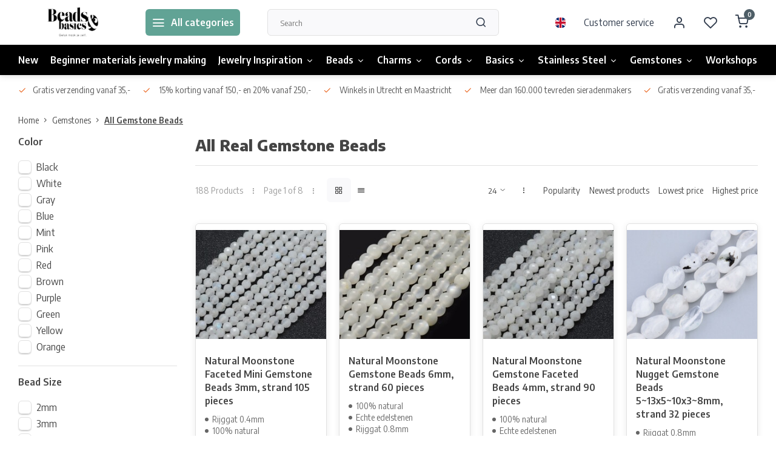

--- FILE ---
content_type: text/html;charset=utf-8
request_url: https://www.beadsandbasics.com/en/gemstones/all-gemstone-beads/
body_size: 18955
content:
<!DOCTYPE html><html lang="en"><head><meta charset="utf-8"/><!-- [START] 'blocks/head.rain' --><!--

  (c) 2008-2026 Lightspeed Netherlands B.V.
  http://www.lightspeedhq.com
  Generated: 02-02-2026 @ 14:06:26

--><link rel="canonical" href="https://www.beadsandbasics.com/en/gemstones/all-gemstone-beads/"/><link rel="next" href="https://www.beadsandbasics.com/en/gemstones/all-gemstone-beads/page2.html"/><link rel="alternate" href="https://www.beadsandbasics.com/en/index.rss" type="application/rss+xml" title="New products"/><meta name="robots" content="noodp,noydir"/><meta name="google-site-verification" content="Q7DcGv4HxecTvyrE5lglSUQ3NjuOQes4tfWS1Mdn6KQ"/><meta property="og:url" content="https://www.beadsandbasics.com/en/gemstones/all-gemstone-beads/?source=facebook"/><meta property="og:site_name" content="Beads &amp; Basics"/><meta property="og:title" content="Real Gemstone Beads | 100% natural | + 400 to choose from"/><meta property="og:description" content="Shop our best quality gemstone beads for jewelry making. Filter on type, color, hole or size and find the perfect beads for your project"/><!--[if lt IE 9]><script src="https://cdn.webshopapp.com/assets/html5shiv.js?2025-02-20"></script><![endif]--><!-- [END] 'blocks/head.rain' --><meta http-equiv="X-UA-Compatible" content="IE=edge" /><title>Real Gemstone Beads | 100% natural | + 400 to choose from - Beads &amp; Basics</title><meta name="description" content="Shop our best quality gemstone beads for jewelry making. Filter on type, color, hole or size and find the perfect beads for your project"><meta name="keywords" content="All, Real, Gemstone, Beads"><meta name="MobileOptimized" content="320"><meta name="HandheldFriendly" content="true"><meta name="viewport" content="width=device-width, initial-scale=1, initial-scale=1, minimum-scale=1, maximum-scale=1, user-scalable=no"><meta name="author" content="https://www.webdinge.nl/"><link rel="preload" href="https://fonts.googleapis.com/css2?family=Encode+Sans:wght@800&amp;family=Encode+Sans+Semi+Condensed:wght@400;600;700;800;900&display=swap" as="style"><link rel="preconnect" href="//cdn.webshopapp.com/" crossorigin><link rel="preconnect" href="https://fonts.googleapis.com"><link rel="preconnect" href="https://fonts.gstatic.com" crossorigin><link rel="dns-prefetch" href="//cdn.webshopapp.com/"><link rel="dns-prefetch" href="https://fonts.googleapis.com"><link rel="dns-prefetch" href="https://fonts.gstatic.com" crossorigin><link rel="preload" as="style" href="https://cdn.webshopapp.com/shops/14911/themes/179295/assets/department-v3-functions.css?20260113091856"><link rel="preload" as="style" href="https://cdn.webshopapp.com/shops/14911/themes/179295/assets/theme-department-v3.css?20260113091856"><link rel="preload" as="script" href="https://cdn.webshopapp.com/shops/14911/themes/179295/assets/department-v3-functions.js?20260113091856"><link rel="preload" as="script" href="https://cdn.webshopapp.com/shops/14911/themes/179295/assets/theme-department-v3.js?20260113091856"><link rel="preload" href="https://cdn.webshopapp.com/shops/14911/themes/179295/v/2748707/assets/slide1-mobile-image.png?20260113091855" as="image" media="(max-width: 752.99px)"><link rel="preload" href="https://cdn.webshopapp.com/shops/14911/themes/179295/v/2748707/assets/slide1-tablet-image.png?20260113091855" as="image" media="(min-width: 753px) and (max-width: 991.99px)"><link rel="preload" href="https://cdn.webshopapp.com/shops/14911/themes/179295/v/2748707/assets/slide1-image.png?20260113091855" as="image" media="(min-width: 992px)"><link rel="shortcut icon" href="https://cdn.webshopapp.com/shops/14911/themes/179295/v/1367976/assets/favicon.ico?20220620170327" type="image/x-icon" /><link href='https://fonts.googleapis.com/css2?family=Encode+Sans:wght@800&amp;family=Encode+Sans+Semi+Condensed:wght@400;600;700;800;900&display=swap' rel='stylesheet'><link rel="stylesheet" href="https://cdn.webshopapp.com/shops/14911/themes/179295/assets/department-v3-functions.css?20260113091856" /><link rel="stylesheet" href="https://cdn.webshopapp.com/shops/14911/themes/179295/assets/theme-department-v3.css?20260113091856" /><script src="https://cdn.webshopapp.com/shops/14911/themes/179295/assets/jquery-3-5-1-min.js?20260113091856"></script><script>window.WEBP_ENABLED = 0</script><script>
 window.lazySizesConfig = window.lazySizesConfig || {};
 window.lazySizesConfig.lazyClass = 'lazy';
 window.lazySizesConfig.customMedia = {
    '--small': '(max-width: 752.99px)', //mob
    '--medium': '(min-width: 753px) and (max-width: 991.99px)', // tab
    '--large': '(min-width: 992px)'
 };
 document.addEventListener('lazybeforeunveil', function(e){
    var bg = e.target.getAttribute('data-bg');
    if(bg){
        e.target.style.backgroundImage = 'url(' + bg + ')';
    }
 });
</script><script type="application/ld+json">
[
  {
    "@context": "https://schema.org/",
    "@type": "Organization",
    "url": "https://www.beadsandbasics.com/en/",
    "name": "Beads &amp; Basics",
    "legalName": "Beads &amp; Basics",
    "description": "Shop our best quality gemstone beads for jewelry making. Filter on type, color, hole or size and find the perfect beads for your project",
    "logo": "https://cdn.webshopapp.com/shops/14911/themes/179295/v/1367972/assets/logo.png?20220620164017",
    "image": "https://cdn.webshopapp.com/shops/14911/themes/179295/v/2748707/assets/slide1-image.png?20260113091855",
    "contactPoint": {
      "@type": "ContactPoint",
      "contactType": "Customer service",
      "telephone": ""
    },
    "address": {
      "@type": "PostalAddress",
      "streetAddress": "Winkel: Vinkenburgstraat 3",
      "addressLocality": "Utrecht, The Netherlands",
      "postalCode": "3512AA",
      "addressCountry": "Ma - vr 12-18 / za 10-18 / zo 12-17"
    }
      }
  ,
  {
  "@context": "https://schema.org",
  "@type": "BreadcrumbList",
    "itemListElement": [{
      "@type": "ListItem",
      "position": 1,
      "name": "Home",
      "item": "https://www.beadsandbasics.com/en/"
    },        {
      "@type": "ListItem",
      "position": 2,
      "name": "Gemstones",
      "item": "https://www.beadsandbasics.com/en/gemstones/"
    },         {
      "@type": "ListItem",
      "position": 3,
      "name": "All Gemstone Beads",
      "item": "https://www.beadsandbasics.com/en/gemstones/all-gemstone-beads/"
    }         ]
  }
              ]
</script></head><body><div class="main-container end-lines"><header id="header"><div class="inner-head"><div class="header flex flex-align-center flex-between container"><div class="logo flex flex-align-center  rect "><a href="https://www.beadsandbasics.com/en/" title="Beads &amp; Basics" ><img src="https://cdn.webshopapp.com/shops/14911/themes/179295/v/1370022/assets/mobile-logo.png?20220628094153" alt="Beads &amp; Basics"width="240" height="60"  class="visible-mobile visible-tablet" /><img src="https://cdn.webshopapp.com/shops/14911/themes/179295/v/1367972/assets/logo.png?20220620164017" alt="Beads &amp; Basics" width="240" height="60" class="visible-desktop"/></a><a class="all-cats btn-hover open_side" data-mposition="left" data-menu="cat_menu"><i class="icon-menu"></i><span class="visible-desktop">All categories</span></a></div><div class="search search-desk flex1 visible-desktop"><form action="https://www.beadsandbasics.com/en/search/" method="get"><div class="clearable-input flex"><input type="text" name="q" class="search-query" autocomplete="off" placeholder="Search" value="" x-webkit-speech/><span class="clear-search" data-clear-input><i class="icon-x"></i>Clear</span><button type="submit" class="btn"><i class="icon-search"></i></button></div></form><div class="autocomplete dropdown-menu" role="menu"><div class="products grid grid-3 container"></div><div class="notfound">No products found</div><div class="more container"><a class="btn btn1" href="#">View all results<span> (0)</span></a></div></div></div><div class="tools-wrap flex flex-align-center"><div class="settings langs visible-desktop"><div class="select-dropdown flex flex-align-center flex-between"><span data-toggle="dropdown" class="flex flex-column btn-hover"><img src="https://cdn.webshopapp.com/shops/14911/themes/179295/assets/flag-en.svg?20260113091856" alt="" width="17" height="17"/></span><div class="dropdown-menu" role="menu"><a href="https://www.beadsandbasics.com/nl/go/category/11753065" lang="nl" title="Nederlands"><img class="flag-icon" src="https://cdn.webshopapp.com/shops/14911/themes/179295/assets/flag-nl.svg?20260113091856" alt="Nederlands" width="17" height="17"/></a><a href="https://www.beadsandbasics.com/en/go/category/11753065" lang="en" title="English"><img class="flag-icon" src="https://cdn.webshopapp.com/shops/14911/themes/179295/assets/flag-en.svg?20260113091856" alt="English" width="17" height="17"/></a></div></div></div><div class="tool service visible-desktop"><a class="flex flex-align-center btn-hover" href="https://www.beadsandbasics.com/en/service/">Customer service</a></div><div class="tool myacc"><a class="flex flex-align-center btn-hover open_side" href="javascript:;" data-menu="acc_login" data-mposition="right"><i class="icon-user"></i></a></div><div class="tool wishlist"><a class="flex flex-align-center btn-hover open_side" href="javascript:;" data-menu="acc_login" data-mposition="right"><i class="icon-heart"></i></a></div><div class="tool mini-cart"><a href="javascript:;" class="flex flex-column flex-align-center btn-hover open_side" data-menu="cart" data-mposition="right"><span class="i-wrap"><span class="ccnt">0</span><i class="icon-shopping-cart"></i></span></a></div></div></div><nav id="menu" class="nav list-inline menu_style1 visible-desktop"><div class="container"><ul class="menu list-inline is_no-side"><li class="item simple"><a href="https://www.beadsandbasics.com/en/new/" title="New">New</a></li><li class="item simple"><a href="https://www.beadsandbasics.com/en/beginner-materials-jewelry-making/" title="Beginner materials jewelry making">Beginner materials jewelry making</a></li><li class="item sub simple"><a href="https://www.beadsandbasics.com/en/jewelry-inspiration/" title="Jewelry Inspiration">Jewelry Inspiration<i class="hidden-tab-ls icon-chevron-down"></i></a><div class="dropdown-menu"><ul class="col col_1"><li><a class="flex flex-between flex-align-center" href="https://www.beadsandbasics.com/en/jewelry-inspiration/bracelets/" title="Bracelets">Bracelets</a></li><li><a class="flex flex-between flex-align-center" href="https://www.beadsandbasics.com/en/jewelry-inspiration/earrings/" title="Earrings">Earrings</a></li><li><a class="flex flex-between flex-align-center" href="https://www.beadsandbasics.com/en/jewelry-inspiration/necklaces/" title="Necklaces">Necklaces</a></li><li><a class="flex flex-between flex-align-center" href="https://www.beadsandbasics.com/en/jewelry-inspiration/rings/" title="Rings">Rings</a></li><li><a class="flex flex-between flex-align-center" href="https://www.beadsandbasics.com/en/jewelry-inspiration/keychains/" title="Keychains">Keychains</a></li><li><a class="flex flex-between flex-align-center" href="https://www.beadsandbasics.com/en/jewelry-inspiration/miyuki/" title="Miyuki">Miyuki</a></li><li><a class="flex flex-between flex-align-center" href="https://www.beadsandbasics.com/en/jewelry-inspiration/with-leather/" title="with Leather">with Leather</a></li><li><a class="flex flex-between flex-align-center" href="https://www.beadsandbasics.com/en/jewelry-inspiration/men-jewelry/" title="Men Jewelry">Men Jewelry</a></li><li><a class="flex flex-between flex-align-center" href="https://www.beadsandbasics.com/en/jewelry-inspiration/jewelry-with-gemstones/" title="Jewelry with gemstones">Jewelry with gemstones</a></li></ul></div></li><li class="item sub use_mega"><a href="https://www.beadsandbasics.com/en/beads/" title="Beads">Beads<i class="hidden-tab-ls icon-chevron-down"></i></a><div class="dropdown-menu"><ul class="col col_2"><li><a class="flex flex-between flex-align-center" href="https://www.beadsandbasics.com/en/beads/acrylic-beads/" title="Acrylic Beads">Acrylic Beads</a></li><li><a class="flex flex-between flex-align-center" href="https://www.beadsandbasics.com/en/beads/drop-beads/" title="Drop Beads">Drop Beads</a></li><li><a class="flex flex-between flex-align-center" href="https://www.beadsandbasics.com/en/beads/gemstone-beads/" title="Gemstone Beads">Gemstone Beads</a></li><li><a class="flex flex-between flex-align-center" href="https://www.beadsandbasics.com/en/beads/glass-beads/" title="Glass Beads">Glass Beads</a></li><li><a class="flex flex-between flex-align-center" href="https://www.beadsandbasics.com/en/beads/glass-pearls/" title="Glass Pearls">Glass Pearls</a></li><li><a class="flex flex-between flex-align-center" href="https://www.beadsandbasics.com/en/beads/wooden-beads/" title="Wooden Beads">Wooden Beads</a></li><li><a class="flex flex-between flex-align-center" href="https://www.beadsandbasics.com/en/beads/alphabet-beads/" title="Alphabet Beads">Alphabet Beads</a></li><li><a class="flex flex-between flex-align-center" href="https://www.beadsandbasics.com/en/beads/katsuki-fimo-beads/" title="Katsuki Fimo Beads">Katsuki Fimo Beads</a></li><li><a class="flex flex-between flex-align-center" href="https://www.beadsandbasics.com/en/beads/faceted-beads/" title="Faceted Beads">Faceted Beads<i class="hidden-tab-ls icon-chevron-right"></i></a><ul class="dropdown-menu ss col col_0"><li class="sub-item-title">Faceted Beads</li><li><a class="flex flex-between flex-align-center" href="https://www.beadsandbasics.com/en/beads/faceted-beads/3x2mm/" title="3x2mm">3x2mm</a></li><li><a class="flex flex-between flex-align-center" href="https://www.beadsandbasics.com/en/beads/faceted-beads/4x3mm/" title="4x3mm">4x3mm</a></li><li><a class="flex flex-between flex-align-center" href="https://www.beadsandbasics.com/en/beads/faceted-beads/6x4mm/" title="6x4mm">6x4mm</a></li><li><a class="flex flex-between flex-align-center" href="https://www.beadsandbasics.com/en/beads/faceted-beads/8x6mm/" title="8x6mm">8x6mm</a></li></ul></li><li><a class="flex flex-between flex-align-center" href="https://www.beadsandbasics.com/en/beads/metal-beads/" title="Metal Beads">Metal Beads</a></li><li><a class="flex flex-between flex-align-center" href="https://www.beadsandbasics.com/en/beads/miyuki-beads/" title="Miyuki Beads">Miyuki Beads<i class="hidden-tab-ls icon-chevron-right"></i></a><ul class="dropdown-menu ss col col_0"><li class="sub-item-title">Miyuki Beads</li><li><a class="flex flex-between flex-align-center" href="https://www.beadsandbasics.com/en/beads/miyuki-beads/miyuki-rocailles-11-0/" title="Miyuki Rocailles 11/0">Miyuki Rocailles 11/0</a></li><li><a class="flex flex-between flex-align-center" href="https://www.beadsandbasics.com/en/beads/miyuki-beads/miyuki-rocailles-6-0/" title="Miyuki Rocailles 6/0">Miyuki Rocailles 6/0</a></li><li><a class="flex flex-between flex-align-center" href="https://www.beadsandbasics.com/en/beads/miyuki-beads/miyuki-delicas-11-0/" title="Miyuki Delica&#039;s 11/0 ">Miyuki Delica&#039;s 11/0 </a></li><li><a class="flex flex-between flex-align-center" href="https://www.beadsandbasics.com/en/beads/miyuki-beads/tila/" title="Tila">Tila</a></li></ul></li><li><a class="flex flex-between flex-align-center" href="https://www.beadsandbasics.com/en/beads/seed-beads/" title="Seed Beads">Seed Beads<i class="hidden-tab-ls icon-chevron-right"></i></a><ul class="dropdown-menu ss col col_0"><li class="sub-item-title">Seed Beads</li><li><a class="flex flex-between flex-align-center" href="https://www.beadsandbasics.com/en/beads/seed-beads/seed-beads-2mm/" title="Seed Beads 2mm">Seed Beads 2mm</a></li><li><a class="flex flex-between flex-align-center" href="https://www.beadsandbasics.com/en/beads/seed-beads/seed-beads-4mm/" title="Seed Beads 4mm">Seed Beads 4mm</a></li><li><a class="flex flex-between flex-align-center" href="https://www.beadsandbasics.com/en/beads/seed-beads/miyuki-seed-beads-11-0/" title="Miyuki Seed Beads 11/0">Miyuki Seed Beads 11/0</a></li><li><a class="flex flex-between flex-align-center" href="https://www.beadsandbasics.com/en/beads/seed-beads/miyuki-rocailles-6-0/" title="Miyuki Rocailles 6/0">Miyuki Rocailles 6/0</a></li></ul></li><li><a class="flex flex-between flex-align-center" href="https://www.beadsandbasics.com/en/beads/polymer-clay-beads/" title="Polymer Clay Beads">Polymer Clay Beads</a></li><li><a class="flex flex-between flex-align-center" href="https://www.beadsandbasics.com/en/beads/shell-beads/" title="Shell Beads">Shell Beads</a></li><li><a class="flex flex-between flex-align-center" href="https://www.beadsandbasics.com/en/beads/beadloom/" title="Beadloom">Beadloom</a></li><li><a class="flex flex-between flex-align-center" href="https://www.beadsandbasics.com/en/beads/lucky-angels/" title="Lucky Angels">Lucky Angels</a></li><li><a class="flex flex-between flex-align-center" href="https://www.beadsandbasics.com/en/beads/lampwork-beads/" title="Lampwork beads">Lampwork beads</a></li><li><a class="flex flex-between flex-align-center" href="https://www.beadsandbasics.com/en/beads/czech-glassbeads/" title="Czech Glassbeads">Czech Glassbeads</a></li><li><a class="flex flex-between flex-align-center" href="https://www.beadsandbasics.com/en/beads/freshwater-pearl-beads/" title="Freshwater Pearl beads">Freshwater Pearl beads</a></li><li><a class="flex flex-between flex-align-center" href="https://www.beadsandbasics.com/en/beads/porcelain-ceramic-beads/" title="Porcelain Ceramic Beads">Porcelain Ceramic Beads</a></li></ul></div></li><li class="item sub simple"><a href="https://www.beadsandbasics.com/en/charms/" title="Charms">Charms<i class="hidden-tab-ls icon-chevron-down"></i></a><div class="dropdown-menu"><ul class="col col_2"><li><a class="flex flex-between flex-align-center" href="https://www.beadsandbasics.com/en/charms/silver/" title="Silver">Silver</a></li><li><a class="flex flex-between flex-align-center" href="https://www.beadsandbasics.com/en/charms/gold/" title="Gold">Gold</a></li><li><a class="flex flex-between flex-align-center" href="https://www.beadsandbasics.com/en/charms/connectors/" title="Connectors">Connectors</a></li><li><a class="flex flex-between flex-align-center" href="https://www.beadsandbasics.com/en/charms/cabochons/" title="Cabochons">Cabochons</a></li><li><a class="flex flex-between flex-align-center" href="https://www.beadsandbasics.com/en/charms/initial-charms/" title="Initial Charms">Initial Charms</a></li><li><a class="flex flex-between flex-align-center" href="https://www.beadsandbasics.com/en/charms/pointstones/" title="Pointstones">Pointstones</a></li><li><a class="flex flex-between flex-align-center" href="https://www.beadsandbasics.com/en/charms/tassels/" title="Tassels">Tassels</a></li><li><a class="flex flex-between flex-align-center" href="https://www.beadsandbasics.com/en/charms/stainless-steel/" title="Stainless Steel">Stainless Steel</a></li><li><a class="flex flex-between flex-align-center" href="https://www.beadsandbasics.com/en/charms/gemstones/" title="Gemstones">Gemstones</a></li><li><a class="flex flex-between flex-align-center" href="https://www.beadsandbasics.com/en/charms/glass-charms/" title="Glass charms">Glass charms</a></li><li><a class="flex flex-between flex-align-center" href="https://www.beadsandbasics.com/en/charms/enamel-charms/" title="Enamel charms">Enamel charms</a></li><li><a class="flex flex-between flex-align-center" href="https://www.beadsandbasics.com/en/charms/polymeer-bedels/" title="Polymeer Bedels">Polymeer Bedels</a></li><li><a class="flex flex-between flex-align-center" href="https://www.beadsandbasics.com/en/charms/animals/" title="Animals">Animals</a></li><li><a class="flex flex-between flex-align-center" href="https://www.beadsandbasics.com/en/rhinestone-zirconia-chamrs/" title="Rhinestone / Zirconia Chamrs">Rhinestone / Zirconia Chamrs</a></li><li><a class="flex flex-between flex-align-center" href="https://www.beadsandbasics.com/en/charms/real-925-sterling-silver-charms/" title="Real 925 sterling silver charms">Real 925 sterling silver charms</a></li></ul></div></li><li class="item sub simple"><a href="https://www.beadsandbasics.com/en/cords/" title="Cords">Cords<i class="hidden-tab-ls icon-chevron-down"></i></a><div class="dropdown-menu"><ul class="col col_2"><li><a class="flex flex-between flex-align-center" href="https://www.beadsandbasics.com/en/cords/basic/" title="Basic">Basic</a></li><li><a class="flex flex-between flex-align-center" href="https://www.beadsandbasics.com/en/cords/macrame-cord/" title="Macrame Cord">Macrame Cord</a></li><li><a class="flex flex-between flex-align-center" href="https://www.beadsandbasics.com/en/cords/waxed-cord/" title="Waxed Cord">Waxed Cord</a></li><li><a class="flex flex-between flex-align-center" href="https://www.beadsandbasics.com/en/cords/elastic-cord/" title="Elastic Cord">Elastic Cord</a></li><li><a class="flex flex-between flex-align-center" href="https://www.beadsandbasics.com/en/cords/suede/" title="Suede">Suede</a></li><li><a class="flex flex-between flex-align-center" href="https://www.beadsandbasics.com/en/cords/leather/" title="Leather">Leather</a></li><li><a class="flex flex-between flex-align-center" href="https://www.beadsandbasics.com/en/cords/satin-cord/" title="Satin Cord">Satin Cord</a></li><li><a class="flex flex-between flex-align-center" href="https://www.beadsandbasics.com/en/cords/text-ribbon/" title="Text Ribbon">Text Ribbon</a></li><li><a class="flex flex-between flex-align-center" href="https://www.beadsandbasics.com/en/cords/c-lon-thread/" title="C-lon Thread">C-lon Thread</a></li><li><a class="flex flex-between flex-align-center" href="https://www.beadsandbasics.com/en/cords/s-lon-cord/" title="S-lon Cord">S-lon Cord</a></li><li><a class="flex flex-between flex-align-center" href="https://www.beadsandbasics.com/en/cords/other-cords/" title="Other Cords">Other Cords</a></li><li><a class="flex flex-between flex-align-center" href="https://www.beadsandbasics.com/en/cords/polyster-cord/" title="Polyster Cord">Polyster Cord</a></li><li><a class="flex flex-between flex-align-center" href="https://www.beadsandbasics.com/en/cords/trendy-cord/" title="Trendy Cord">Trendy Cord</a></li><li><a class="flex flex-between flex-align-center" href="https://www.beadsandbasics.com/en/cords/copper-wire-metal-wire/" title="Copper wire / Metal wire">Copper wire / Metal wire</a></li></ul></div></li><li class="item sub simple"><a href="https://www.beadsandbasics.com/en/basics/" title="Basics">Basics<i class="hidden-tab-ls icon-chevron-down"></i></a><div class="dropdown-menu"><ul class="col col_2"><li><a class="flex flex-between flex-align-center" href="https://www.beadsandbasics.com/en/basics/beading-thread/" title="Beading Thread">Beading Thread</a></li><li><a class="flex flex-between flex-align-center" href="https://www.beadsandbasics.com/en/basics/clasps/" title="Clasps">Clasps</a></li><li><a class="flex flex-between flex-align-center" href="https://www.beadsandbasics.com/en/basics/end-caps/" title="End Caps">End Caps</a></li><li><a class="flex flex-between flex-align-center" href="https://www.beadsandbasics.com/en/basics/ribbon-ends/" title="Ribbon Ends">Ribbon Ends</a></li><li><a class="flex flex-between flex-align-center" href="https://www.beadsandbasics.com/en/basics/endings-for-loombracelets/" title="Endings for loombracelets">Endings for loombracelets</a></li><li><a class="flex flex-between flex-align-center" href="https://www.beadsandbasics.com/en/basics/jumprings/" title="Jumprings">Jumprings</a></li><li><a class="flex flex-between flex-align-center" href="https://www.beadsandbasics.com/en/basics/chain/" title="Chain">Chain</a></li><li><a class="flex flex-between flex-align-center" href="https://www.beadsandbasics.com/en/basics/tools/" title="Tools">Tools</a></li><li><a class="flex flex-between flex-align-center" href="https://www.beadsandbasics.com/en/basics/earring-findings/" title="Earring Findings">Earring Findings</a></li><li><a class="flex flex-between flex-align-center" href="https://www.beadsandbasics.com/en/basics/other-findings/" title="Other Findings">Other Findings</a></li><li><a class="flex flex-between flex-align-center" href="https://www.beadsandbasics.com/en/basics/jewelry-displays/" title="Jewelry Displays">Jewelry Displays</a></li><li><a class="flex flex-between flex-align-center" href="https://www.beadsandbasics.com/en/basics/storage-container/" title="Storage Container">Storage Container</a></li><li><a class="flex flex-between flex-align-center" href="https://www.beadsandbasics.com/en/basics/keychains/" title="Keychains">Keychains</a></li><li><a class="flex flex-between flex-align-center" href="https://www.beadsandbasics.com/en/basics/chain-with-beads/" title="Chain with Beads">Chain with Beads</a></li></ul></div></li><li class="item sub simple"><a href="https://www.beadsandbasics.com/en/stainless-steel/" title="Stainless Steel">Stainless Steel<i class="hidden-tab-ls icon-chevron-down"></i></a><div class="dropdown-menu"><ul class="col col_1"><li><a class="flex flex-between flex-align-center" href="https://www.beadsandbasics.com/en/stainless-steel/bracelets/" title="Bracelets">Bracelets</a></li><li><a class="flex flex-between flex-align-center" href="https://www.beadsandbasics.com/en/stainless-steel/necklaces/" title="Necklaces">Necklaces</a></li><li><a class="flex flex-between flex-align-center" href="https://www.beadsandbasics.com/en/stainless-steel/earrings/" title="Earrings">Earrings</a></li><li><a class="flex flex-between flex-align-center" href="https://www.beadsandbasics.com/en/stainless-steel/stainless-steel-basics-golden/" title="Stainless Steel Basics Golden">Stainless Steel Basics Golden</a></li><li><a class="flex flex-between flex-align-center" href="https://www.beadsandbasics.com/en/stainless-steel/stainless-steel-basics-silver/" title="Stainless Steel Basics Silver">Stainless Steel Basics Silver</a></li><li><a class="flex flex-between flex-align-center" href="https://www.beadsandbasics.com/en/stainless-steel/clasps/" title="Clasps">Clasps</a></li><li><a class="flex flex-between flex-align-center" href="https://www.beadsandbasics.com/en/stainless-steel/chain/" title="Chain">Chain</a></li><li><a class="flex flex-between flex-align-center" href="https://www.beadsandbasics.com/en/stainless-steel/stainless-steel-beads/" title="Stainless steel beads">Stainless steel beads</a></li><li><a class="flex flex-between flex-align-center" href="https://www.beadsandbasics.com/en/stainless-steel/charms-connectors-gold/" title="Charms &amp; connectors gold">Charms &amp; connectors gold</a></li><li><a class="flex flex-between flex-align-center" href="https://www.beadsandbasics.com/en/stainless-steel/charms-connectors-silver/" title="Charms &amp; connectors silver">Charms &amp; connectors silver</a></li></ul></div></li><li class="item sub simple"><a href="https://www.beadsandbasics.com/en/gemstones/" title="Gemstones">Gemstones<i class="hidden-tab-ls icon-chevron-down"></i></a><div class="dropdown-menu"><ul class="col col_3"><li><a class="flex flex-between flex-align-center" href="https://www.beadsandbasics.com/en/gemstones/all-gemstone-beads/" title="All Gemstone Beads">All Gemstone Beads</a></li><li><a class="flex flex-between flex-align-center" href="https://www.beadsandbasics.com/en/gemstones/all-gemstone-charms/" title="All Gemstone Charms">All Gemstone Charms</a></li><li><a class="flex flex-between flex-align-center" href="https://www.beadsandbasics.com/en/gemstones/agate/" title="Agate">Agate</a></li><li><a class="flex flex-between flex-align-center" href="https://www.beadsandbasics.com/en/gemstones/amazonite/" title="Amazonite">Amazonite</a></li><li><a class="flex flex-between flex-align-center" href="https://www.beadsandbasics.com/en/gemstones/amethyst/" title="Amethyst">Amethyst</a></li><li><a class="flex flex-between flex-align-center" href="https://www.beadsandbasics.com/en/gemstones/apatite/" title="Apatite">Apatite</a></li><li><a class="flex flex-between flex-align-center" href="https://www.beadsandbasics.com/en/gemstones/aquamarine/" title="Aquamarine">Aquamarine</a></li><li><a class="flex flex-between flex-align-center" href="https://www.beadsandbasics.com/en/gemstones/aventurine/" title="Aventurine">Aventurine</a></li><li><a class="flex flex-between flex-align-center" href="https://www.beadsandbasics.com/en/gemstones/carnelian/" title="Carnelian">Carnelian</a></li><li><a class="flex flex-between flex-align-center" href="https://www.beadsandbasics.com/en/gemstones/citrine/" title="Citrine">Citrine</a></li><li><a class="flex flex-between flex-align-center" href="https://www.beadsandbasics.com/en/gemstones/fluorite/" title="Fluorite">Fluorite</a></li><li><a class="flex flex-between flex-align-center" href="https://www.beadsandbasics.com/en/gemstones/garnet/" title="Garnet">Garnet</a></li><li><a class="flex flex-between flex-align-center" href="https://www.beadsandbasics.com/en/gemstones/howlite/" title="Howlite">Howlite</a></li><li><a class="flex flex-between flex-align-center" href="https://www.beadsandbasics.com/en/gemstones/jade/" title="Jade">Jade</a></li><li><a class="flex flex-between flex-align-center" href="https://www.beadsandbasics.com/en/gemstones/jasper/" title="Jasper">Jasper</a></li><li><a class="flex flex-between flex-align-center" href="https://www.beadsandbasics.com/en/gemstones/quartz/" title="Quartz">Quartz</a></li><li><a class="flex flex-between flex-align-center" href="https://www.beadsandbasics.com/en/gemstones/labradorite/" title="Labradorite">Labradorite</a></li><li><a class="flex flex-between flex-align-center" href="https://www.beadsandbasics.com/en/gemstones/lapis-lazuli/" title="Lapis Lazuli">Lapis Lazuli</a></li><li><a class="flex flex-between flex-align-center" href="https://www.beadsandbasics.com/en/gemstones/larimar/" title="Larimar">Larimar</a></li><li><a class="flex flex-between flex-align-center" href="https://www.beadsandbasics.com/en/gemstones/lavabeads/" title="Lavabeads">Lavabeads</a></li><li><a class="flex flex-between flex-align-center" href="https://www.beadsandbasics.com/en/gemstones/moonstone/" title="Moonstone">Moonstone</a></li><li><a class="flex flex-between flex-align-center" href="https://www.beadsandbasics.com/en/gemstones/malachite/" title="Malachite">Malachite</a></li><li><a class="flex flex-between flex-align-center" href="https://www.beadsandbasics.com/en/gemstones/mookaite/" title="Mookaite">Mookaite</a></li><li><a class="flex flex-between flex-align-center" href="https://www.beadsandbasics.com/en/gemstones/morganite/" title="Morganite">Morganite</a></li><li><a class="flex flex-between flex-align-center" href="https://www.beadsandbasics.com/en/gemstones/obsidian/" title="Obsidian">Obsidian</a></li><li><a class="flex flex-between flex-align-center" href="https://www.beadsandbasics.com/en/gemstones/onyx/" title="Onyx">Onyx</a></li><li><a class="flex flex-between flex-align-center" href="https://www.beadsandbasics.com/en/gemstones/opal/" title="Opal">Opal</a></li><li><a class="flex flex-between flex-align-center" href="https://www.beadsandbasics.com/en/gemstones/rhodochrosite/" title="Rhodochrosite">Rhodochrosite</a></li><li><a class="flex flex-between flex-align-center" href="https://www.beadsandbasics.com/en/gemstones/rhodonite/" title="Rhodonite">Rhodonite</a></li><li><a class="flex flex-between flex-align-center" href="https://www.beadsandbasics.com/en/gemstones/rosequartz/" title="Rosequartz">Rosequartz</a></li><li><a class="flex flex-between flex-align-center" href="https://www.beadsandbasics.com/en/gemstones/sodalite/" title="Sodalite">Sodalite</a></li><li><a class="flex flex-between flex-align-center" href="https://www.beadsandbasics.com/en/gemstones/tigereye/" title="Tigereye">Tigereye</a></li><li><a class="flex flex-between flex-align-center" href="https://www.beadsandbasics.com/en/gemstones/tourmaline/" title="Tourmaline">Tourmaline</a></li><li><a class="flex flex-between flex-align-center" href="https://www.beadsandbasics.com/en/gemstones/turquoise/" title="Turquoise">Turquoise</a></li><li><a class="flex flex-between flex-align-center" href="https://www.beadsandbasics.com/en/gemstones/unakite/" title="Unakite">Unakite</a></li><li><a class="flex flex-between flex-align-center" href="https://www.beadsandbasics.com/en/gemstones/sunstone/" title="Sunstone">Sunstone</a></li><li><a class="flex flex-between flex-align-center" href="https://www.beadsandbasics.com/en/gemstones/other/" title="Other">Other</a></li><li><a class="flex flex-between flex-align-center" href="https://www.beadsandbasics.com/en/gemstones/raw-gemstones/" title="Raw Gemstones">Raw Gemstones</a></li><li><a class="flex flex-between flex-align-center" href="https://www.beadsandbasics.com/en/gemstones/gemstone-cards/" title="Gemstone Cards">Gemstone Cards</a></li><li><a class="flex flex-between flex-align-center" href="https://www.beadsandbasics.com/en/gemstones/tumblestones/" title="Tumblestones">Tumblestones</a></li></ul></div></li><li class="item simple"><a href="https://www.beadsandbasics.com/en/workshops/" title="Workshops">Workshops</a></li></ul></div></nav></div><div class="search visible-mobile visible-tablet search-mob"><form action="https://www.beadsandbasics.com/en/search/" method="get"><div class="clearable-input flex"><input type="text" name="q" class="search-query" autocomplete="off" placeholder="Search" value="" x-webkit-speech/><span class="clear-search" data-clear-input><i class="icon-x"></i>Clear</span><span class="btn"><i class="icon-search"></i></span></div></form><a class="flex flex-align-center btn-hover" href="https://www.beadsandbasics.com/en/service/"><i class="icon-help-circle"></i></a><a href="javascript:;" title="Compare products" class="open_side compare-trigger  hidden-desktop" data-menu="compare" data-mposition="right"><i class="icon-sliders icon_w_text"></i><span class="comp-cnt">0</span></a></div></header><div id="top"><div class="top container flex flex-align-center flex-between"><div class="usp-car swiper normal" id="carousel512873313" data-sw-auto="true" data-sw-loop="true" ><div class="swiper-wrapper"><div class="usp swiper-slide"><a href="https://www.beadsandbasics.com/nl/service/1e-bestelling/" title="Gratis verzending vanaf 35,-"><i class=" icon-check icon_w_text"></i><span class="usp-text">
               Gratis verzending vanaf 35,-
               <span class="usp-subtext"></span></span></a></div><div class="usp swiper-slide"><i class=" icon-check icon_w_text"></i><span class="usp-text">
               15% korting vanaf 150,- en 20% vanaf 250,-
               <span class="usp-subtext"></span></span></div><div class="usp swiper-slide"><i class=" icon-check icon_w_text"></i><span class="usp-text">
               Winkels in Utrecht en Maastricht
               <span class="usp-subtext"></span></span></div><div class="usp swiper-slide"><i class=" icon-check icon_w_text"></i><span class="usp-text">
               Meer dan 160.000 tevreden sieradenmakers
               <span class="usp-subtext"></span></span></div></div></div><div class="visible-desktop visible-tablet score-wrap-shadow"><div class="swipe__overlay swipe-module__overlay--end"></div></div></div></div><div class="page-container collection"><div class="container"><div class="breadcrumb-container flex flex-align-center flex-wrap"><a class="go-back hidden-desktop" href="javascript: history.go(-1)"><i class="icon-chevron-left icon_w_text"></i>Back</a><a class="visible-desktop " href="https://www.beadsandbasics.com/en/" title="Home">Home<i class="icon-chevron-right"></i></a><a href="https://www.beadsandbasics.com/en/gemstones/" class="visible-desktop ">Gemstones<i class="icon-chevron-right"></i></a><a href="https://www.beadsandbasics.com/en/gemstones/all-gemstone-beads/" class="visible-desktop active">All Gemstone Beads</a></div><div class="main-content with-sidebar flex"><aside class="mobile-menu-side" data-menu="filters"><div class="section-title flex flex-align-center flex-between visible-mobile"><span class="title flex1"><span class="added_title"></span>Filters</span><a class="close-btn" href="javascript:;" data-slide="close"><i class="icon-x"></i></a></div><div class="filters-aside "><form action="https://www.beadsandbasics.com/en/gemstones/all-gemstone-beads/" method="get" id="filter_form"><input type="hidden" name="mode" value="grid" id="filter_form_mode_1309225753" /><input type="hidden" name="limit" value="24" id="filter_form_limit_188611535" /><input type="hidden" name="sort" value="default" id="filter_form_sort_8734984" /><input type="hidden" name="max" value="150" id="filter_form_max" /><input type="hidden" name="min" value="0" id="filter_form_min" /><div class="filters"><div class="filter dropdown"><span class="title " >Color</span><ul class=" inner checkbox             "><li class="filter-wrap flex flex-align-center"><input id="filter_399533" type="checkbox" name="filter[]" value="399533"  /><label for="filter_399533">Black</label></li><li class="filter-wrap flex flex-align-center"><input id="filter_399536" type="checkbox" name="filter[]" value="399536"  /><label for="filter_399536">White</label></li><li class="filter-wrap flex flex-align-center"><input id="filter_399539" type="checkbox" name="filter[]" value="399539"  /><label for="filter_399539">Gray</label></li><li class="filter-wrap flex flex-align-center"><input id="filter_399521" type="checkbox" name="filter[]" value="399521"  /><label for="filter_399521">Blue</label></li><li class="filter-wrap flex flex-align-center"><input id="filter_399518" type="checkbox" name="filter[]" value="399518"  /><label for="filter_399518">Mint</label></li><li class="filter-wrap flex flex-align-center"><input id="filter_399524" type="checkbox" name="filter[]" value="399524"  /><label for="filter_399524">Pink</label></li><li class="filter-wrap flex flex-align-center"><input id="filter_399503" type="checkbox" name="filter[]" value="399503"  /><label for="filter_399503">Red</label></li><li class="filter-wrap flex flex-align-center"><input id="filter_399530" type="checkbox" name="filter[]" value="399530"  /><label for="filter_399530">Brown</label></li><li class="filter-wrap flex flex-align-center"><input id="filter_399527" type="checkbox" name="filter[]" value="399527"  /><label for="filter_399527">Purple</label></li><li class="filter-wrap flex flex-align-center"><input id="filter_399515" type="checkbox" name="filter[]" value="399515"  /><label for="filter_399515">Green</label></li><li class="filter-wrap flex flex-align-center"><input id="filter_399509" type="checkbox" name="filter[]" value="399509"  /><label for="filter_399509">Yellow</label></li><li class="filter-wrap flex flex-align-center"><input id="filter_399506" type="checkbox" name="filter[]" value="399506"  /><label for="filter_399506">Orange</label></li></ul></div><div class="filter dropdown"><span class="title " >Bead Size</span><ul class=" inner checkbox           "><li class="filter-wrap flex flex-align-center"><input id="filter_402104" type="checkbox" name="filter[]" value="402104"  /><label for="filter_402104">2mm</label></li><li class="filter-wrap flex flex-align-center"><input id="filter_402107" type="checkbox" name="filter[]" value="402107"  /><label for="filter_402107">3mm</label></li><li class="filter-wrap flex flex-align-center"><input id="filter_402146" type="checkbox" name="filter[]" value="402146"  /><label for="filter_402146">4mm</label></li><li class="filter-wrap flex flex-align-center"><input id="filter_402110" type="checkbox" name="filter[]" value="402110"  /><label for="filter_402110">5mm</label></li><li class="filter-wrap flex flex-align-center"><input id="filter_402113" type="checkbox" name="filter[]" value="402113"  /><label for="filter_402113">6mm</label></li><li class="filter-wrap flex flex-align-center"><input id="filter_402116" type="checkbox" name="filter[]" value="402116"  /><label for="filter_402116">8mm</label></li><li class="filter-wrap flex flex-align-center"><input id="filter_402119" type="checkbox" name="filter[]" value="402119"  /><label for="filter_402119">10mm</label></li><li class="filter-wrap flex flex-align-center"><input id="filter_402131" type="checkbox" name="filter[]" value="402131"  /><label for="filter_402131">3x2mm</label></li><li class="filter-wrap flex flex-align-center"><input id="filter_402134" type="checkbox" name="filter[]" value="402134"  /><label for="filter_402134">4x3mm</label></li><li class="filter-wrap flex flex-align-center"><input id="filter_402140" type="checkbox" name="filter[]" value="402140"  /><label for="filter_402140">8x6mm</label></li></ul></div><div class="filter dropdown"><span class="title " >Type</span><ul class=" inner checkbox   "><li class="filter-wrap flex flex-align-center"><input id="filter_399566" type="checkbox" name="filter[]" value="399566"  /><label for="filter_399566">Charm</label></li><li class="filter-wrap flex flex-align-center"><input id="filter_399569" type="checkbox" name="filter[]" value="399569"  /><label for="filter_399569">Beads</label></li></ul></div><div class="filter dropdown"><span class="title " >Hole size</span><ul class=" inner checkbox     "><li class="filter-wrap flex flex-align-center"><input id="filter_399584" type="checkbox" name="filter[]" value="399584"  /><label for="filter_399584">0.5 - 0.9mm</label></li><li class="filter-wrap flex flex-align-center"><input id="filter_399548" type="checkbox" name="filter[]" value="399548"  /><label for="filter_399548">1mm</label></li><li class="filter-wrap flex flex-align-center"><input id="filter_399551" type="checkbox" name="filter[]" value="399551"  /><label for="filter_399551">1.1 - 1.5mm</label></li><li class="filter-wrap flex flex-align-center"><input id="filter_399560" type="checkbox" name="filter[]" value="399560"  /><label for="filter_399560">3mm and bigger</label></li></ul></div><div class="filter dropdown"><span class="title " >Cabochon Size</span><ul class=" inner checkbox    "><li class="filter-wrap flex flex-align-center"><input id="filter_402152" type="checkbox" name="filter[]" value="402152"  /><label for="filter_402152">8mm</label></li><li class="filter-wrap flex flex-align-center"><input id="filter_402155" type="checkbox" name="filter[]" value="402155"  /><label for="filter_402155">10mm</label></li><li class="filter-wrap flex flex-align-center"><input id="filter_402179" type="checkbox" name="filter[]" value="402179"  /><label for="filter_402179">other sizes</label></li></ul></div><a class="submit_filters btn btn1" href="javascript:;">View <span class="filter_count">188</span> results</a></div></form><div class="mob-filter-sub hidden-desktop"><a href="javascript:;" class="submit_filters">View <span class="filter_count">188</span> results</a></div></div></aside><div class="inner-content"><div class="collection-title"><h1 class="title">All Real Gemstone Beads</h1></div><div class="mob-tools flex flex-align-center flex-between hidden-desktop"><span class="mob-filters btn btn1 visible-mobile visible-tablet" data-menu="filters" data-mposition="left"><i class="icon_w_text icon-sliders"></i>Filters</span></div><div class="category-toolbar visible-desktop"><form action="https://www.beadsandbasics.com/en/gemstones/all-gemstone-beads/" method="get" id="filter_form_2" class="tools-wrap flex1 flex flex-align-center flex-between "><input type="hidden" name="mode" value="grid" id="filter_form_mode" /><div class="flex flex-align-center"><span class="col-c">188 Products<i class="icon_w_text text_w_icon icon-more-vertical"></i>Page 1 of 8<i class="icon_w_text text_w_icon icon-more-vertical"></i></span><div class="view-box visible-desktop flex"><a href="https://www.beadsandbasics.com/en/gemstones/all-gemstone-beads/" class="active btn-hover"><i class="icon-grid"></i></a><a href="https://www.beadsandbasics.com/en/gemstones/all-gemstone-beads/?mode=list" ><i class="icon-align-justify"></i></a></div></div><div class="flex flex-align-center"><div class="view-count-box visible-desktop custom-select"><select name="limit" id="limit"><option value="4">4</option><option value="8">8</option><option value="12">12</option><option value="16">16</option><option value="20">20</option><option value="24" selected="selected">24</option><option value="48">48</option><option value="96">96</option></select></div><div class="sort-box flex flex-align-center"><i class="icon_w_text text_w_icon icon-more-vertical"></i><label ><input type="radio" name="sort" value="popular" >
                  Popularity
            		</label><label ><input type="radio" name="sort" value="newest" >
                  Newest products
            		</label><label ><input type="radio" name="sort" value="lowest" >
                  Lowest price
            		</label><label ><input type="radio" name="sort" value="highest" >
                  Highest price
            		</label></div></div></form></div><div class="products-area grid grid-4 "><div class="item is_grid   with-sec-image" data-handle="https://www.beadsandbasics.com/en/natural-moonstone-faceted-mini-gemstone-beads-3mm.html" data-vid="269842455" data-extrainfo="stock" data-imgor="square" data-specs="true" ><div class="item-image-container borderless square"><a class="m-img " href="https://www.beadsandbasics.com/en/natural-moonstone-faceted-mini-gemstone-beads-3mm.html" title="Natural Moonstone Faceted Mini Gemstone Beads 3mm, strand 105 pieces"><picture><img src="https://cdn.webshopapp.com/assets/blank.gif?2025-02-20" data-src="https://cdn.webshopapp.com/shops/14911/files/407692450/240x200x1/natural-moonstone-faceted-mini-gemstone-beads-3mm.jpg" alt="Natural Moonstone Faceted Mini Gemstone Beads 3mm, strand 105 pieces" class="lazy" width=240 height=200 /></picture></a><div class="label flex"></div><div class="mob-wishlist"><a href="javascript:;" class="login_wishlist open_side btn-round small" title="Add to wishlist" data-menu="acc_login" data-mposition="right"><i class="icon-heart"></i></a></div></div><div class="item-meta-container flex flex-column"><a class="item-name" href="https://www.beadsandbasics.com/en/natural-moonstone-faceted-mini-gemstone-beads-3mm.html" title="Natural Moonstone Faceted Mini Gemstone Beads 3mm, strand 105 pieces">Natural Moonstone Faceted Mini Gemstone Beads 3mm, strand 105 pieces</a><div class="has_specs flex flex-column"></div><div class="product-overlay stock "><span class="availability color-green"><i class="icon-check icon_w_text"></i>In stock</span></div><div class="item-btn flex flex-align-center flex-between"><div class="item-price-container no-reviews flex flex-column"><span class="item-price"><span class="reg_p">€12,95</span></span></div><div class="action-btns flex flex-align-center"><a href="https://www.beadsandbasics.com/en/cart/add/269842455/" class="is_add_btn stay pb btn btn1 " title="Add to cart"><i class="icon-shopping-cart"></i></a></div></div><div class="stock-del flex flex-between flex-align-center"></div></div></div><div class="item is_grid   with-sec-image" data-handle="https://www.beadsandbasics.com/en/natural-moonstone-gemstone-beads-6mm.html" data-vid="269964991" data-extrainfo="stock" data-imgor="square" data-specs="true" ><div class="item-image-container borderless square"><a class="m-img " href="https://www.beadsandbasics.com/en/natural-moonstone-gemstone-beads-6mm.html" title="Natural Moonstone Gemstone Beads 6mm, strand 60 pieces"><picture><img src="https://cdn.webshopapp.com/assets/blank.gif?2025-02-20" data-src="https://cdn.webshopapp.com/shops/14911/files/407895041/240x200x1/natural-moonstone-gemstone-beads-6mm-strand-60-pie.jpg" alt="Natural Moonstone Gemstone Beads 6mm, strand 60 pieces" class="lazy" width=240 height=200 /></picture></a><div class="label flex"></div><div class="mob-wishlist"><a href="javascript:;" class="login_wishlist open_side btn-round small" title="Add to wishlist" data-menu="acc_login" data-mposition="right"><i class="icon-heart"></i></a></div></div><div class="item-meta-container flex flex-column"><a class="item-name" href="https://www.beadsandbasics.com/en/natural-moonstone-gemstone-beads-6mm.html" title="Natural Moonstone Gemstone Beads 6mm, strand 60 pieces">Natural Moonstone Gemstone Beads 6mm, strand 60 pieces</a><div class="has_specs flex flex-column"></div><div class="product-overlay stock "><span class="availability color-red"><i class="icon-x icon_w_text"></i>Out of stock</span></div><div class="item-btn flex flex-align-center flex-between"><div class="item-price-container no-reviews flex flex-column"><span class="item-price"><span class="reg_p">€14,75</span></span></div><div class="action-btns flex flex-align-center"><a href="https://www.beadsandbasics.com/en/cart/add/269964991/" class="is_add_btn stay pb btn btn1  not-available" title="Add to cart"><i class="icon-shopping-cart"></i></a></div></div><div class="stock-del flex flex-between flex-align-center"></div></div></div><div class="item is_grid   with-sec-image" data-handle="https://www.beadsandbasics.com/en/natural-moonstone-gemstone-faceted-beads-4mm.html" data-vid="262124730" data-extrainfo="stock" data-imgor="square" data-specs="true" ><div class="item-image-container borderless square"><a class="m-img " href="https://www.beadsandbasics.com/en/natural-moonstone-gemstone-faceted-beads-4mm.html" title="Natural Moonstone Gemstone Faceted Beads 4mm, strand 90 pieces"><picture><img src="https://cdn.webshopapp.com/assets/blank.gif?2025-02-20" data-src="https://cdn.webshopapp.com/shops/14911/files/397060433/240x200x1/natural-moonstone-gemstone-faceted-beads-4mm-stran.jpg" alt="Natural Moonstone Gemstone Faceted Beads 4mm, strand 90 pieces" class="lazy" width=240 height=200 /></picture></a><div class="label flex"></div><div class="mob-wishlist"><a href="javascript:;" class="login_wishlist open_side btn-round small" title="Add to wishlist" data-menu="acc_login" data-mposition="right"><i class="icon-heart"></i></a></div></div><div class="item-meta-container flex flex-column"><a class="item-name" href="https://www.beadsandbasics.com/en/natural-moonstone-gemstone-faceted-beads-4mm.html" title="Natural Moonstone Gemstone Faceted Beads 4mm, strand 90 pieces">Natural Moonstone Gemstone Faceted Beads 4mm, strand 90 pieces</a><div class="has_specs flex flex-column"></div><div class="product-overlay stock "><span class="availability color-green"><i class="icon-check icon_w_text"></i>In stock</span></div><div class="item-btn flex flex-align-center flex-between"><div class="item-price-container no-reviews flex flex-column"><span class="item-price"><span class="reg_p">€12,75</span></span></div><div class="action-btns flex flex-align-center"><a href="https://www.beadsandbasics.com/en/cart/add/262124730/" class="is_add_btn stay pb btn btn1 " title="Add to cart"><i class="icon-shopping-cart"></i></a></div></div><div class="stock-del flex flex-between flex-align-center"></div></div></div><div class="item is_grid   with-sec-image" data-handle="https://www.beadsandbasics.com/en/natural-moonstone-nugget-gemstone-beads-1011x78x56.html" data-vid="269842738" data-extrainfo="stock" data-imgor="square" data-specs="true" ><div class="item-image-container borderless square"><a class="m-img " href="https://www.beadsandbasics.com/en/natural-moonstone-nugget-gemstone-beads-1011x78x56.html" title="Natural Moonstone Nugget Gemstone Beads 5~13x5~10x3~8mm, strand 32 pieces"><picture><img src="https://cdn.webshopapp.com/assets/blank.gif?2025-02-20" data-src="https://cdn.webshopapp.com/shops/14911/files/443152869/240x200x1/natural-moonstone-nugget-gemstone-beads-513x510x38.jpg" alt="Natural Moonstone Nugget Gemstone Beads 5~13x5~10x3~8mm, strand 32 pieces" class="lazy" width=240 height=200 /></picture></a><div class="label flex"></div><div class="mob-wishlist"><a href="javascript:;" class="login_wishlist open_side btn-round small" title="Add to wishlist" data-menu="acc_login" data-mposition="right"><i class="icon-heart"></i></a></div></div><div class="item-meta-container flex flex-column"><a class="item-name" href="https://www.beadsandbasics.com/en/natural-moonstone-nugget-gemstone-beads-1011x78x56.html" title="Natural Moonstone Nugget Gemstone Beads 5~13x5~10x3~8mm, strand 32 pieces">Natural Moonstone Nugget Gemstone Beads 5~13x5~10x3~8mm, strand 32 pieces</a><div class="has_specs flex flex-column"></div><div class="product-overlay stock "><span class="availability color-red"><i class="icon-x icon_w_text"></i>Out of stock</span></div><div class="item-btn flex flex-align-center flex-between"><div class="item-price-container no-reviews flex flex-column"><span class="item-price"><span class="reg_p">€13,75</span></span></div><div class="action-btns flex flex-align-center"><a href="https://www.beadsandbasics.com/en/cart/add/269842738/" class="is_add_btn stay pb btn btn1  not-available" title="Add to cart"><i class="icon-shopping-cart"></i></a></div></div><div class="stock-del flex flex-between flex-align-center"></div></div></div><div class="item is_grid   with-sec-image" data-handle="https://www.beadsandbasics.com/en/gemstone-donut-beads-charm-14mm-quartz.html" data-vid="291683506" data-extrainfo="stock" data-imgor="square" data-specs="true" ><div class="item-image-container borderless square"><a class="m-img " href="https://www.beadsandbasics.com/en/gemstone-donut-beads-charm-14mm-quartz.html" title="Gemstone Donut Beads / Charm 14mm Quartz"><picture><img src="https://cdn.webshopapp.com/assets/blank.gif?2025-02-20" data-src="https://cdn.webshopapp.com/shops/14911/files/443849316/240x200x1/gemstone-donut-beads-charm-14mm-quartz.jpg" alt="Gemstone Donut Beads / Charm 14mm Quartz" class="lazy" width=240 height=200 /></picture></a><div class="label flex"></div><div class="mob-wishlist"><a href="javascript:;" class="login_wishlist open_side btn-round small" title="Add to wishlist" data-menu="acc_login" data-mposition="right"><i class="icon-heart"></i></a></div></div><div class="item-meta-container flex flex-column"><a class="item-name" href="https://www.beadsandbasics.com/en/gemstone-donut-beads-charm-14mm-quartz.html" title="Gemstone Donut Beads / Charm 14mm Quartz">Gemstone Donut Beads / Charm 14mm Quartz</a><div class="has_specs flex flex-column"></div><div class="product-overlay stock "><span class="availability color-green"><i class="icon-check icon_w_text"></i>In stock</span></div><div class="item-btn flex flex-align-center flex-between"><div class="item-price-container no-reviews flex flex-column"><span class="item-price"><span class="reg_p">€1,95</span></span></div><div class="action-btns flex flex-align-center"><a href="https://www.beadsandbasics.com/en/cart/add/291683506/" class="is_add_btn stay pb btn btn1 " title="Add to cart"><i class="icon-shopping-cart"></i></a></div></div><div class="stock-del flex flex-between flex-align-center"></div></div></div><div class="item is_grid   with-sec-image" data-handle="https://www.beadsandbasics.com/en/natural-faceted-gemstone-beads-quartz-crystal-3mm.html" data-vid="293906062" data-extrainfo="stock" data-imgor="square" data-specs="true" ><div class="item-image-container borderless square"><a class="m-img " href="https://www.beadsandbasics.com/en/natural-faceted-gemstone-beads-quartz-crystal-3mm.html" title="Natural Faceted Gemstone Beads Quartz Crystal 3mm, strand 90 pieces"><picture><img src="https://cdn.webshopapp.com/assets/blank.gif?2025-02-20" data-src="https://cdn.webshopapp.com/shops/14911/files/448282574/240x200x1/natural-faceted-gemstone-beads-quartz-crystal-3mm.jpg" alt="Natural Faceted Gemstone Beads Quartz Crystal 3mm, strand 90 pieces" class="lazy" width=240 height=200 /></picture></a><div class="label flex"></div><div class="mob-wishlist"><a href="javascript:;" class="login_wishlist open_side btn-round small" title="Add to wishlist" data-menu="acc_login" data-mposition="right"><i class="icon-heart"></i></a></div></div><div class="item-meta-container flex flex-column"><a class="item-name" href="https://www.beadsandbasics.com/en/natural-faceted-gemstone-beads-quartz-crystal-3mm.html" title="Natural Faceted Gemstone Beads Quartz Crystal 3mm, strand 90 pieces">Natural Faceted Gemstone Beads Quartz Crystal 3mm, strand 90 pieces</a><div class="has_specs flex flex-column"></div><div class="product-overlay stock "><span class="availability color-green"><i class="icon-check icon_w_text"></i>In stock</span></div><div class="item-btn flex flex-align-center flex-between"><div class="item-price-container no-reviews flex flex-column"><span class="item-price"><span class="reg_p">€8,75</span></span></div><div class="action-btns flex flex-align-center"><a href="https://www.beadsandbasics.com/en/cart/add/293906062/" class="is_add_btn stay pb btn btn1 " title="Add to cart"><i class="icon-shopping-cart"></i></a></div></div><div class="stock-del flex flex-between flex-align-center"></div></div></div><div class="item is_grid   with-sec-image" data-handle="https://www.beadsandbasics.com/en/natural-grade-aa-crystal-quartz-beads-2mm.html" data-vid="243946704" data-extrainfo="stock" data-imgor="square" data-specs="true" ><div class="item-image-container borderless square"><a class="m-img " href="https://www.beadsandbasics.com/en/natural-grade-aa-crystal-quartz-beads-2mm.html" title="Natural Grade AA Crystal Quartz Gemstone Beads 2mm, strand 40cm, 174 pieces"><picture><img src="https://cdn.webshopapp.com/assets/blank.gif?2025-02-20" data-src="https://cdn.webshopapp.com/shops/14911/files/369948906/240x200x1/natural-grade-aa-crystal-quartz-gemstone-beads-2mm.jpg" alt="Natural Grade AA Crystal Quartz Gemstone Beads 2mm, strand 40cm, 174 pieces" class="lazy" width=240 height=200 /></picture></a><div class="label flex"></div><div class="mob-wishlist"><a href="javascript:;" class="login_wishlist open_side btn-round small" title="Add to wishlist" data-menu="acc_login" data-mposition="right"><i class="icon-heart"></i></a></div></div><div class="item-meta-container flex flex-column"><a class="item-name" href="https://www.beadsandbasics.com/en/natural-grade-aa-crystal-quartz-beads-2mm.html" title="Natural Grade AA Crystal Quartz Gemstone Beads 2mm, strand 40cm, 174 pieces">Natural Grade AA Crystal Quartz Gemstone Beads 2mm, strand 40cm, 174 pieces</a><div class="has_specs flex flex-column"></div><div class="product-overlay stock "><span class="availability color-green"><i class="icon-check icon_w_text"></i>In stock</span></div><div class="item-btn flex flex-align-center flex-between"><div class="item-price-container no-reviews flex flex-column"><span class="item-price"><span class="reg_p">€8,95</span></span></div><div class="action-btns flex flex-align-center"><a href="https://www.beadsandbasics.com/en/cart/add/243946704/" class="is_add_btn stay pb btn btn1 " title="Add to cart"><i class="icon-shopping-cart"></i></a></div></div><div class="stock-del flex flex-between flex-align-center"></div></div></div><div class="item is_grid   with-sec-image" data-handle="https://www.beadsandbasics.com/en/natural-howlite-beads-2mm.html" data-vid="244003796" data-extrainfo="stock" data-imgor="square" data-specs="true" ><div class="item-image-container borderless square"><a class="m-img " href="https://www.beadsandbasics.com/en/natural-howlite-beads-2mm.html" title="Natural Howlite Gemstone Beads 2mm, strand 40cm, 174 pieces"><picture><img src="https://cdn.webshopapp.com/assets/blank.gif?2025-02-20" data-src="https://cdn.webshopapp.com/shops/14911/files/370069162/240x200x1/natural-howlite-gemstone-beads-2mm-strand-40cm-174.jpg" alt="Natural Howlite Gemstone Beads 2mm, strand 40cm, 174 pieces" class="lazy" width=240 height=200 /></picture></a><div class="label flex"></div><div class="mob-wishlist"><a href="javascript:;" class="login_wishlist open_side btn-round small" title="Add to wishlist" data-menu="acc_login" data-mposition="right"><i class="icon-heart"></i></a></div></div><div class="item-meta-container flex flex-column"><a class="item-name" href="https://www.beadsandbasics.com/en/natural-howlite-beads-2mm.html" title="Natural Howlite Gemstone Beads 2mm, strand 40cm, 174 pieces">Natural Howlite Gemstone Beads 2mm, strand 40cm, 174 pieces</a><div class="has_specs flex flex-column"></div><div class="product-overlay stock "><span class="availability color-green"><i class="icon-check icon_w_text"></i>In stock</span></div><div class="item-btn flex flex-align-center flex-between"><div class="item-price-container no-reviews flex flex-column"><span class="item-price"><span class="reg_p">€6,95</span></span></div><div class="action-btns flex flex-align-center"><a href="https://www.beadsandbasics.com/en/cart/add/244003796/" class="is_add_btn stay pb btn btn1 " title="Add to cart"><i class="icon-shopping-cart"></i></a></div></div><div class="stock-del flex flex-between flex-align-center"></div></div></div><div class="item is_grid   with-sec-image" data-handle="https://www.beadsandbasics.com/en/natural-howlite-beads-4mm.html" data-vid="160273253" data-extrainfo="stock" data-imgor="square" data-specs="true" ><div class="item-image-container borderless square"><a class="m-img " href="https://www.beadsandbasics.com/en/natural-howlite-beads-4mm.html" title="Natural Howlite Beads 4mm, strand 86 pieces"><picture><img src="https://cdn.webshopapp.com/assets/blank.gif?2025-02-20" data-src="https://cdn.webshopapp.com/shops/14911/files/229960160/240x200x1/natural-howlite-beads-4mm-strand-86-pieces.jpg" alt="Natural Howlite Beads 4mm, strand 86 pieces" class="lazy" width=240 height=200 /></picture></a><div class="label flex"></div><div class="mob-wishlist"><a href="javascript:;" class="login_wishlist open_side btn-round small" title="Add to wishlist" data-menu="acc_login" data-mposition="right"><i class="icon-heart"></i></a></div></div><div class="item-meta-container flex flex-column"><a class="item-name" href="https://www.beadsandbasics.com/en/natural-howlite-beads-4mm.html" title="Natural Howlite Beads 4mm, strand 86 pieces">Natural Howlite Beads 4mm, strand 86 pieces</a><div class="has_specs flex flex-column"></div><div class="product-overlay stock "><span class="availability color-green"><i class="icon-check icon_w_text"></i>In stock</span></div><div class="item-btn flex flex-align-center flex-between"><div class="item-price-container no-reviews flex flex-column"><span class="item-price"><span class="reg_p">€6,95</span></span></div><div class="action-btns flex flex-align-center"><a href="https://www.beadsandbasics.com/en/cart/add/160273253/" class="is_add_btn stay pb btn btn1 " title="Add to cart"><i class="icon-shopping-cart"></i></a></div></div><div class="stock-del flex flex-between flex-align-center"></div></div></div><div class="item is_grid   with-sec-image" data-handle="https://www.beadsandbasics.com/en/ethiopian-opal-natural-gemstone-beads-rondelle-4x2.html" data-vid="306532366" data-extrainfo="stock" data-imgor="square" data-specs="true" ><div class="item-image-container borderless square"><a class="m-img " href="https://www.beadsandbasics.com/en/ethiopian-opal-natural-gemstone-beads-rondelle-4x2.html" title="Ethiopian Opal Natural Gemstone Beads Rondelle ~4x2mm, strand 240 pieces"><picture><img src="https://cdn.webshopapp.com/assets/blank.gif?2025-02-20" data-src="https://cdn.webshopapp.com/shops/14911/files/467062081/240x200x1/ethiopian-opal-natural-gemstone-beads-rondelle-4x2.jpg" alt="Ethiopian Opal Natural Gemstone Beads Rondelle ~4x2mm, strand 240 pieces" class="lazy" width=240 height=200 /></picture></a><div class="label flex"></div><div class="mob-wishlist"><a href="javascript:;" class="login_wishlist open_side btn-round small" title="Add to wishlist" data-menu="acc_login" data-mposition="right"><i class="icon-heart"></i></a></div></div><div class="item-meta-container flex flex-column"><a class="item-name" href="https://www.beadsandbasics.com/en/ethiopian-opal-natural-gemstone-beads-rondelle-4x2.html" title="Ethiopian Opal Natural Gemstone Beads Rondelle ~4x2mm, strand 240 pieces">Ethiopian Opal Natural Gemstone Beads Rondelle ~4x2mm, strand 240 pieces</a><div class="has_specs flex flex-column"></div><div class="product-overlay stock "><span class="availability color-green"><i class="icon-check icon_w_text"></i>In stock</span></div><div class="item-btn flex flex-align-center flex-between"><div class="item-price-container no-reviews flex flex-column"><span class="item-price"><span class="reg_p">€150,00</span></span></div><div class="action-btns flex flex-align-center"><a href="https://www.beadsandbasics.com/en/cart/add/306532366/" class="is_add_btn stay pb btn btn1 " title="Add to cart"><i class="icon-shopping-cart"></i></a></div></div><div class="stock-del flex flex-between flex-align-center"></div></div></div><div class="item is_grid   with-sec-image" data-handle="https://www.beadsandbasics.com/en/natural-agate-gemstone-beads-4mm.html" data-vid="262012910" data-extrainfo="stock" data-imgor="square" data-specs="true" ><div class="item-image-container borderless square"><a class="m-img " href="https://www.beadsandbasics.com/en/natural-agate-gemstone-beads-4mm.html" title="Natural Agate Gemstone Beads 4mm, Strand 85 Pieces"><picture><img src="https://cdn.webshopapp.com/assets/blank.gif?2025-02-20" data-src="https://cdn.webshopapp.com/shops/14911/files/396893690/240x200x1/natural-agate-gemstone-beads-4mm-strand-85-pieces.jpg" alt="Natural Agate Gemstone Beads 4mm, Strand 85 Pieces" class="lazy" width=240 height=200 /></picture></a><div class="label flex"></div><div class="mob-wishlist"><a href="javascript:;" class="login_wishlist open_side btn-round small" title="Add to wishlist" data-menu="acc_login" data-mposition="right"><i class="icon-heart"></i></a></div></div><div class="item-meta-container flex flex-column"><a class="item-name" href="https://www.beadsandbasics.com/en/natural-agate-gemstone-beads-4mm.html" title="Natural Agate Gemstone Beads 4mm, Strand 85 Pieces">Natural Agate Gemstone Beads 4mm, Strand 85 Pieces</a><div class="has_specs flex flex-column"></div><div class="product-overlay stock "><span class="availability color-green"><i class="icon-check icon_w_text"></i>In stock</span></div><div class="item-btn flex flex-align-center flex-between"><div class="item-price-container no-reviews flex flex-column"><span class="item-price"><span class="reg_p">€8,95</span></span></div><div class="action-btns flex flex-align-center"><a href="https://www.beadsandbasics.com/en/cart/add/262012910/" class="is_add_btn stay pb btn btn1 " title="Add to cart"><i class="icon-shopping-cart"></i></a></div></div><div class="stock-del flex flex-between flex-align-center"></div></div></div><div class="item is_grid   with-sec-image" data-handle="https://www.beadsandbasics.com/en/natural-honey-jade-gemstone-beads-4mm.html" data-vid="262115868" data-extrainfo="stock" data-imgor="square" data-specs="true" ><div class="item-image-container borderless square"><a class="m-img " href="https://www.beadsandbasics.com/en/natural-honey-jade-gemstone-beads-4mm.html" title="Natural Honey Jade Gemstone Beads 4mm, strand 90 pieces"><picture><img src="https://cdn.webshopapp.com/assets/blank.gif?2025-02-20" data-src="https://cdn.webshopapp.com/shops/14911/files/397048276/240x200x1/natural-honey-jade-gemstone-beads-4mm-strand-90-pi.jpg" alt="Natural Honey Jade Gemstone Beads 4mm, strand 90 pieces" class="lazy" width=240 height=200 /></picture></a><div class="label flex"></div><div class="mob-wishlist"><a href="javascript:;" class="login_wishlist open_side btn-round small" title="Add to wishlist" data-menu="acc_login" data-mposition="right"><i class="icon-heart"></i></a></div></div><div class="item-meta-container flex flex-column"><a class="item-name" href="https://www.beadsandbasics.com/en/natural-honey-jade-gemstone-beads-4mm.html" title="Natural Honey Jade Gemstone Beads 4mm, strand 90 pieces">Natural Honey Jade Gemstone Beads 4mm, strand 90 pieces</a><div class="has_specs flex flex-column"></div><div class="product-overlay stock "><span class="availability color-green"><i class="icon-check icon_w_text"></i>In stock</span></div><div class="item-btn flex flex-align-center flex-between"><div class="item-price-container no-reviews flex flex-column"><span class="item-price"><span class="reg_p">€8,95</span></span></div><div class="action-btns flex flex-align-center"><a href="https://www.beadsandbasics.com/en/cart/add/262115868/" class="is_add_btn stay pb btn btn1 " title="Add to cart"><i class="icon-shopping-cart"></i></a></div></div><div class="stock-del flex flex-between flex-align-center"></div></div></div><div class="item is_grid   with-sec-image" data-handle="https://www.beadsandbasics.com/en/natural-crazy-agate-beads-4mm.html" data-vid="243959101" data-extrainfo="stock" data-imgor="square" data-specs="true" ><div class="item-image-container borderless square"><a class="m-img " href="https://www.beadsandbasics.com/en/natural-crazy-agate-beads-4mm.html" title="Natural Crazy Agate Gemstone Beads 4mm, strand 38cm, 80 pieces"><picture><img src="https://cdn.webshopapp.com/assets/blank.gif?2025-02-20" data-src="https://cdn.webshopapp.com/shops/14911/files/369966540/240x200x1/natural-crazy-agate-gemstone-beads-4mm-strand-38cm.jpg" alt="Natural Crazy Agate Gemstone Beads 4mm, strand 38cm, 80 pieces" class="lazy" width=240 height=200 /></picture></a><div class="label flex"></div><div class="mob-wishlist"><a href="javascript:;" class="login_wishlist open_side btn-round small" title="Add to wishlist" data-menu="acc_login" data-mposition="right"><i class="icon-heart"></i></a></div></div><div class="item-meta-container flex flex-column"><a class="item-name" href="https://www.beadsandbasics.com/en/natural-crazy-agate-beads-4mm.html" title="Natural Crazy Agate Gemstone Beads 4mm, strand 38cm, 80 pieces">Natural Crazy Agate Gemstone Beads 4mm, strand 38cm, 80 pieces</a><div class="has_specs flex flex-column"></div><div class="product-overlay stock "><span class="availability color-green"><i class="icon-check icon_w_text"></i>In stock</span></div><div class="item-btn flex flex-align-center flex-between"><div class="item-price-container no-reviews flex flex-column"><span class="item-price"><span class="reg_p">€7,25</span></span></div><div class="action-btns flex flex-align-center"><a href="https://www.beadsandbasics.com/en/cart/add/243959101/" class="is_add_btn stay pb btn btn1 " title="Add to cart"><i class="icon-shopping-cart"></i></a></div></div><div class="stock-del flex flex-between flex-align-center"></div></div></div><div class="item is_grid   with-sec-image" data-handle="https://www.beadsandbasics.com/en/natural-rose-quartz-beads-2mm.html" data-vid="243940133" data-extrainfo="stock" data-imgor="square" data-specs="true" ><div class="item-image-container borderless square"><a class="m-img " href="https://www.beadsandbasics.com/en/natural-rose-quartz-beads-2mm.html" title="Natural Rose Quartz Gemstone Beads 2mm, strand 40cm, 174 pieces"><picture><img src="https://cdn.webshopapp.com/assets/blank.gif?2025-02-20" data-src="https://cdn.webshopapp.com/shops/14911/files/369938649/240x200x1/natural-rose-quartz-gemstone-beads-2mm-strand-40cm.jpg" alt="Natural Rose Quartz Gemstone Beads 2mm, strand 40cm, 174 pieces" class="lazy" width=240 height=200 /></picture></a><div class="label flex"></div><div class="mob-wishlist"><a href="javascript:;" class="login_wishlist open_side btn-round small" title="Add to wishlist" data-menu="acc_login" data-mposition="right"><i class="icon-heart"></i></a></div></div><div class="item-meta-container flex flex-column"><a class="item-name" href="https://www.beadsandbasics.com/en/natural-rose-quartz-beads-2mm.html" title="Natural Rose Quartz Gemstone Beads 2mm, strand 40cm, 174 pieces">Natural Rose Quartz Gemstone Beads 2mm, strand 40cm, 174 pieces</a><div class="has_specs flex flex-column"></div><div class="product-overlay stock "><span class="availability color-red"><i class="icon-x icon_w_text"></i>Out of stock</span></div><div class="item-btn flex flex-align-center flex-between"><div class="item-price-container no-reviews flex flex-column"><span class="item-price"><span class="reg_p">€6,95</span></span></div><div class="action-btns flex flex-align-center"><a href="https://www.beadsandbasics.com/en/cart/add/243940133/" class="is_add_btn stay pb btn btn1  not-available" title="Add to cart"><i class="icon-shopping-cart"></i></a></div></div><div class="stock-del flex flex-between flex-align-center"></div></div></div><div class="item is_grid   with-sec-image" data-handle="https://www.beadsandbasics.com/en/natural-frosted-rose-quartz-gemstone-beads-6mm.html" data-vid="269605667" data-extrainfo="stock" data-imgor="square" data-specs="true" ><div class="item-image-container borderless square"><a class="m-img " href="https://www.beadsandbasics.com/en/natural-frosted-rose-quartz-gemstone-beads-6mm.html" title="Natural Frosted Rose Quartz Gemstone Beads 6mm, strand 56 pieces"><picture><img src="https://cdn.webshopapp.com/assets/blank.gif?2025-02-20" data-src="https://cdn.webshopapp.com/shops/14911/files/407331156/240x200x1/natural-frosted-rose-quartz-gemstone-beads-6mm-str.jpg" alt="Natural Frosted Rose Quartz Gemstone Beads 6mm, strand 56 pieces" class="lazy" width=240 height=200 /></picture></a><div class="label flex"></div><div class="mob-wishlist"><a href="javascript:;" class="login_wishlist open_side btn-round small" title="Add to wishlist" data-menu="acc_login" data-mposition="right"><i class="icon-heart"></i></a></div></div><div class="item-meta-container flex flex-column"><a class="item-name" href="https://www.beadsandbasics.com/en/natural-frosted-rose-quartz-gemstone-beads-6mm.html" title="Natural Frosted Rose Quartz Gemstone Beads 6mm, strand 56 pieces">Natural Frosted Rose Quartz Gemstone Beads 6mm, strand 56 pieces</a><div class="has_specs flex flex-column"></div><div class="product-overlay stock "><span class="availability color-green"><i class="icon-check icon_w_text"></i>In stock</span></div><div class="item-btn flex flex-align-center flex-between"><div class="item-price-container no-reviews flex flex-column"><span class="item-price"><span class="reg_p">€9,95</span></span></div><div class="action-btns flex flex-align-center"><a href="https://www.beadsandbasics.com/en/cart/add/269605667/" class="is_add_btn stay pb btn btn1 " title="Add to cart"><i class="icon-shopping-cart"></i></a></div></div><div class="stock-del flex flex-between flex-align-center"></div></div></div><div class="item is_grid   with-sec-image" data-handle="https://www.beadsandbasics.com/en/natural-rose-quartz-beads-4mm.html" data-vid="207143151" data-extrainfo="stock" data-imgor="square" data-specs="true" ><div class="item-image-container borderless square"><a class="m-img " href="https://www.beadsandbasics.com/en/natural-rose-quartz-beads-4mm.html" title="Natural Rose Quartz Gemstone Beads 4mm, strand 82 pieces"><picture><img src="https://cdn.webshopapp.com/assets/blank.gif?2025-02-20" data-src="https://cdn.webshopapp.com/shops/14911/files/304187292/240x200x1/natural-rose-quartz-gemstone-beads-4mm-strand-82-p.jpg" alt="Natural Rose Quartz Gemstone Beads 4mm, strand 82 pieces" class="lazy" width=240 height=200 /></picture></a><div class="label flex"></div><div class="mob-wishlist"><a href="javascript:;" class="login_wishlist open_side btn-round small" title="Add to wishlist" data-menu="acc_login" data-mposition="right"><i class="icon-heart"></i></a></div></div><div class="item-meta-container flex flex-column"><a class="item-name" href="https://www.beadsandbasics.com/en/natural-rose-quartz-beads-4mm.html" title="Natural Rose Quartz Gemstone Beads 4mm, strand 82 pieces">Natural Rose Quartz Gemstone Beads 4mm, strand 82 pieces</a><div class="has_specs flex flex-column"></div><div class="product-overlay stock "><span class="availability color-green"><i class="icon-check icon_w_text"></i>In stock</span></div><div class="item-btn flex flex-align-center flex-between"><div class="item-price-container no-reviews flex flex-column"><span class="item-price"><span class="reg_p">€9,95</span></span></div><div class="action-btns flex flex-align-center"><a href="https://www.beadsandbasics.com/en/cart/add/207143151/" class="is_add_btn stay pb btn btn1 " title="Add to cart"><i class="icon-shopping-cart"></i></a></div></div><div class="stock-del flex flex-between flex-align-center"></div></div></div><div class="item is_grid   with-sec-image" data-handle="https://www.beadsandbasics.com/en/natural-rose-quartz-beads-8mm.html" data-vid="226063588" data-extrainfo="stock" data-imgor="square" data-specs="true" ><div class="item-image-container borderless square"><a class="m-img " href="https://www.beadsandbasics.com/en/natural-rose-quartz-beads-8mm.html" title="Natural Rose Quartz Gemstone Beads 8mm, strand 40 pieces"><picture><img src="https://cdn.webshopapp.com/assets/blank.gif?2025-02-20" data-src="https://cdn.webshopapp.com/shops/14911/files/334212864/240x200x1/natural-rose-quartz-gemstone-beads-8mm-strand-40-p.jpg" alt="Natural Rose Quartz Gemstone Beads 8mm, strand 40 pieces" class="lazy" width=240 height=200 /></picture></a><div class="label flex"></div><div class="mob-wishlist"><a href="javascript:;" class="login_wishlist open_side btn-round small" title="Add to wishlist" data-menu="acc_login" data-mposition="right"><i class="icon-heart"></i></a></div></div><div class="item-meta-container flex flex-column"><a class="item-name" href="https://www.beadsandbasics.com/en/natural-rose-quartz-beads-8mm.html" title="Natural Rose Quartz Gemstone Beads 8mm, strand 40 pieces">Natural Rose Quartz Gemstone Beads 8mm, strand 40 pieces</a><div class="has_specs flex flex-column"></div><div class="product-overlay stock "><span class="availability color-green"><i class="icon-check icon_w_text"></i>In stock</span></div><div class="item-btn flex flex-align-center flex-between"><div class="item-price-container no-reviews flex flex-column"><span class="item-price"><span class="reg_p">€11,95</span></span></div><div class="action-btns flex flex-align-center"><a href="https://www.beadsandbasics.com/en/cart/add/226063588/" class="is_add_btn stay pb btn btn1 " title="Add to cart"><i class="icon-shopping-cart"></i></a></div></div><div class="stock-del flex flex-between flex-align-center"></div></div></div><div class="item is_grid   with-sec-image" data-handle="https://www.beadsandbasics.com/en/natural-rose-quartz-chips-5x8mm.html" data-vid="249952155" data-extrainfo="stock" data-imgor="square" data-specs="true" ><div class="item-image-container borderless square"><a class="m-img " href="https://www.beadsandbasics.com/en/natural-rose-quartz-chips-5x8mm.html" title="Natural Rose Quartz  Chips 5x8mm, strand 80cm, aprox. 190 pieces"><picture><img src="https://cdn.webshopapp.com/assets/blank.gif?2025-02-20" data-src="https://cdn.webshopapp.com/shops/14911/files/380001760/240x200x1/natural-rose-quartz-chips-5x8mm-strand-80cm-aprox.jpg" alt="Natural Rose Quartz  Chips 5x8mm, strand 80cm, aprox. 190 pieces" class="lazy" width=240 height=200 /></picture></a><div class="label flex"></div><div class="mob-wishlist"><a href="javascript:;" class="login_wishlist open_side btn-round small" title="Add to wishlist" data-menu="acc_login" data-mposition="right"><i class="icon-heart"></i></a></div></div><div class="item-meta-container flex flex-column"><a class="item-name" href="https://www.beadsandbasics.com/en/natural-rose-quartz-chips-5x8mm.html" title="Natural Rose Quartz  Chips 5x8mm, strand 80cm, aprox. 190 pieces">Natural Rose Quartz  Chips 5x8mm, strand 80cm, aprox. 190 pieces</a><div class="has_specs flex flex-column"></div><div class="product-overlay stock "><span class="availability color-green"><i class="icon-check icon_w_text"></i>In stock</span></div><div class="item-btn flex flex-align-center flex-between"><div class="item-price-container no-reviews flex flex-column"><span class="item-price"><span class="reg_p">€7,75</span></span></div><div class="action-btns flex flex-align-center"><a href="https://www.beadsandbasics.com/en/cart/add/249952155/" class="is_add_btn stay pb btn btn1 " title="Add to cart"><i class="icon-shopping-cart"></i></a></div></div><div class="stock-del flex flex-between flex-align-center"></div></div></div><div class="item is_grid   with-sec-image" data-handle="https://www.beadsandbasics.com/en/gemstone-donut-beads-charm-14mm-rosequartz.html" data-vid="291682936" data-extrainfo="stock" data-imgor="square" data-specs="true" ><div class="item-image-container borderless square"><a class="m-img " href="https://www.beadsandbasics.com/en/gemstone-donut-beads-charm-14mm-rosequartz.html" title="Gemstone Donut Beads / Charm 14mm Rosequartz"><picture><img src="https://cdn.webshopapp.com/assets/blank.gif?2025-02-20" data-src="https://cdn.webshopapp.com/shops/14911/files/443847706/240x200x1/gemstone-donut-beads-charm-14mm-rosequartz.jpg" alt="Gemstone Donut Beads / Charm 14mm Rosequartz" class="lazy" width=240 height=200 /></picture></a><div class="label flex"></div><div class="mob-wishlist"><a href="javascript:;" class="login_wishlist open_side btn-round small" title="Add to wishlist" data-menu="acc_login" data-mposition="right"><i class="icon-heart"></i></a></div></div><div class="item-meta-container flex flex-column"><a class="item-name" href="https://www.beadsandbasics.com/en/gemstone-donut-beads-charm-14mm-rosequartz.html" title="Gemstone Donut Beads / Charm 14mm Rosequartz">Gemstone Donut Beads / Charm 14mm Rosequartz</a><div class="has_specs flex flex-column"></div><div class="product-overlay stock "><span class="availability color-green"><i class="icon-check icon_w_text"></i>In stock</span></div><div class="item-btn flex flex-align-center flex-between"><div class="item-price-container no-reviews flex flex-column"><span class="item-price"><span class="reg_p">€1,95</span></span></div><div class="action-btns flex flex-align-center"><a href="https://www.beadsandbasics.com/en/cart/add/291682936/" class="is_add_btn stay pb btn btn1 " title="Add to cart"><i class="icon-shopping-cart"></i></a></div></div><div class="stock-del flex flex-between flex-align-center"></div></div></div><div class="item is_grid   with-sec-image" data-handle="https://www.beadsandbasics.com/en/natural-rose-quartz-gemstone-beads-6mm.html" data-vid="204666732" data-extrainfo="stock" data-imgor="square" data-specs="true" ><div class="item-image-container borderless square"><a class="m-img " href="https://www.beadsandbasics.com/en/natural-rose-quartz-gemstone-beads-6mm.html" title="Natural Rose Quartz Gemstone Beads 6mm, strand 56 pieces"><picture><img src="https://cdn.webshopapp.com/assets/blank.gif?2025-02-20" data-src="https://cdn.webshopapp.com/shops/14911/files/300799704/240x200x1/natural-rose-quartz-gemstone-beads-6mm-strand-56-p.jpg" alt="Natural Rose Quartz Gemstone Beads 6mm, strand 56 pieces" class="lazy" width=240 height=200 /></picture></a><div class="label flex"></div><div class="mob-wishlist"><a href="javascript:;" class="login_wishlist open_side btn-round small" title="Add to wishlist" data-menu="acc_login" data-mposition="right"><i class="icon-heart"></i></a></div></div><div class="item-meta-container flex flex-column"><a class="item-name" href="https://www.beadsandbasics.com/en/natural-rose-quartz-gemstone-beads-6mm.html" title="Natural Rose Quartz Gemstone Beads 6mm, strand 56 pieces">Natural Rose Quartz Gemstone Beads 6mm, strand 56 pieces</a><div class="has_specs flex flex-column"></div><div class="product-overlay stock "><span class="availability color-red"><i class="icon-x icon_w_text"></i>Out of stock</span></div><div class="item-btn flex flex-align-center flex-between"><div class="item-price-container no-reviews flex flex-column"><span class="item-price"><span class="reg_p">€9,95</span></span></div><div class="action-btns flex flex-align-center"><a href="https://www.beadsandbasics.com/en/cart/add/204666732/" class="is_add_btn stay pb btn btn1  not-available" title="Add to cart"><i class="icon-shopping-cart"></i></a></div></div><div class="stock-del flex flex-between flex-align-center"></div></div></div><div class="item is_grid   with-sec-image" data-handle="https://www.beadsandbasics.com/en/natural-pink-opal-gemstone-beads-445x23mm.html" data-vid="270343817" data-extrainfo="stock" data-imgor="square" data-specs="true" ><div class="item-image-container borderless square"><a class="m-img " href="https://www.beadsandbasics.com/en/natural-pink-opal-gemstone-beads-445x23mm.html" title="Natural Pink Opal Gemstone Beads 4~4.5x2~3mm, strand 145 pieces"><picture><img src="https://cdn.webshopapp.com/assets/blank.gif?2025-02-20" data-src="https://cdn.webshopapp.com/shops/14911/files/408484655/240x200x1/natural-pink-opal-gemstone-beads-445x23mm-strand-1.jpg" alt="Natural Pink Opal Gemstone Beads 4~4.5x2~3mm, strand 145 pieces" class="lazy" width=240 height=200 /></picture></a><div class="label flex"></div><div class="mob-wishlist"><a href="javascript:;" class="login_wishlist open_side btn-round small" title="Add to wishlist" data-menu="acc_login" data-mposition="right"><i class="icon-heart"></i></a></div></div><div class="item-meta-container flex flex-column"><a class="item-name" href="https://www.beadsandbasics.com/en/natural-pink-opal-gemstone-beads-445x23mm.html" title="Natural Pink Opal Gemstone Beads 4~4.5x2~3mm, strand 145 pieces">Natural Pink Opal Gemstone Beads 4~4.5x2~3mm, strand 145 pieces</a><div class="has_specs flex flex-column"></div><div class="product-overlay stock "><span class="availability color-red"><i class="icon-x icon_w_text"></i>Out of stock</span></div><div class="item-btn flex flex-align-center flex-between"><div class="item-price-container no-reviews flex flex-column"><span class="item-price"><span class="reg_p">€13,75</span></span></div><div class="action-btns flex flex-align-center"><a href="https://www.beadsandbasics.com/en/cart/add/270343817/" class="is_add_btn stay pb btn btn1  not-available" title="Add to cart"><i class="icon-shopping-cart"></i></a></div></div><div class="stock-del flex flex-between flex-align-center"></div></div></div><div class="item is_grid   with-sec-image" data-handle="https://www.beadsandbasics.com/en/natural-frosted-rose-quartz-gemstone-beads-8mm.html" data-vid="269604788" data-extrainfo="stock" data-imgor="square" data-specs="true" ><div class="item-image-container borderless square"><a class="m-img " href="https://www.beadsandbasics.com/en/natural-frosted-rose-quartz-gemstone-beads-8mm.html" title="Natural Frosted Rose Quartz Gemstone Beads 8mm, strand 40 pieces"><picture><img src="https://cdn.webshopapp.com/assets/blank.gif?2025-02-20" data-src="https://cdn.webshopapp.com/shops/14911/files/407330131/240x200x1/natural-frosted-rose-quartz-gemstone-beads-8mm-str.jpg" alt="Natural Frosted Rose Quartz Gemstone Beads 8mm, strand 40 pieces" class="lazy" width=240 height=200 /></picture></a><div class="label flex"></div><div class="mob-wishlist"><a href="javascript:;" class="login_wishlist open_side btn-round small" title="Add to wishlist" data-menu="acc_login" data-mposition="right"><i class="icon-heart"></i></a></div></div><div class="item-meta-container flex flex-column"><a class="item-name" href="https://www.beadsandbasics.com/en/natural-frosted-rose-quartz-gemstone-beads-8mm.html" title="Natural Frosted Rose Quartz Gemstone Beads 8mm, strand 40 pieces">Natural Frosted Rose Quartz Gemstone Beads 8mm, strand 40 pieces</a><div class="has_specs flex flex-column"></div><div class="product-overlay stock "><span class="availability color-green"><i class="icon-check icon_w_text"></i>In stock</span></div><div class="item-btn flex flex-align-center flex-between"><div class="item-price-container no-reviews flex flex-column"><span class="item-price"><span class="reg_p">€12,95</span></span></div><div class="action-btns flex flex-align-center"><a href="https://www.beadsandbasics.com/en/cart/add/269604788/" class="is_add_btn stay pb btn btn1 " title="Add to cart"><i class="icon-shopping-cart"></i></a></div></div><div class="stock-del flex flex-between flex-align-center"></div></div></div><div class="item is_grid   with-sec-image" data-handle="https://www.beadsandbasics.com/en/natural-faceted-gemstone-beads-morganite-3mm-stran.html" data-vid="294203276" data-extrainfo="stock" data-imgor="square" data-specs="true" ><div class="item-image-container borderless square"><a class="m-img " href="https://www.beadsandbasics.com/en/natural-faceted-gemstone-beads-morganite-3mm-stran.html" title="Natural Faceted Gemstone Beads Morganite 3mm, strand 110 pieces"><picture><img src="https://cdn.webshopapp.com/assets/blank.gif?2025-02-20" data-src="https://cdn.webshopapp.com/shops/14911/files/448690759/240x200x1/natural-faceted-gemstone-beads-morganite-3mm-stran.jpg" alt="Natural Faceted Gemstone Beads Morganite 3mm, strand 110 pieces" class="lazy" width=240 height=200 /></picture></a><div class="label flex"></div><div class="mob-wishlist"><a href="javascript:;" class="login_wishlist open_side btn-round small" title="Add to wishlist" data-menu="acc_login" data-mposition="right"><i class="icon-heart"></i></a></div></div><div class="item-meta-container flex flex-column"><a class="item-name" href="https://www.beadsandbasics.com/en/natural-faceted-gemstone-beads-morganite-3mm-stran.html" title="Natural Faceted Gemstone Beads Morganite 3mm, strand 110 pieces">Natural Faceted Gemstone Beads Morganite 3mm, strand 110 pieces</a><div class="has_specs flex flex-column"></div><div class="product-overlay stock "><span class="availability color-green"><i class="icon-check icon_w_text"></i>In stock</span></div><div class="item-btn flex flex-align-center flex-between"><div class="item-price-container no-reviews flex flex-column"><span class="item-price"><span class="reg_p">€11,95</span></span></div><div class="action-btns flex flex-align-center"><a href="https://www.beadsandbasics.com/en/cart/add/294203276/" class="is_add_btn stay pb btn btn1 " title="Add to cart"><i class="icon-shopping-cart"></i></a></div></div><div class="stock-del flex flex-between flex-align-center"></div></div></div><div class="item is_grid   with-sec-image" data-handle="https://www.beadsandbasics.com/en/natural-morganite-gemstone-beads-6mm.html" data-vid="262127195" data-extrainfo="stock" data-imgor="square" data-specs="true" ><div class="item-image-container borderless square"><a class="m-img " href="https://www.beadsandbasics.com/en/natural-morganite-gemstone-beads-6mm.html" title="Natural Morganite Gemstone Beads 6mm, strand 60 pieces"><picture><img src="https://cdn.webshopapp.com/assets/blank.gif?2025-02-20" data-src="https://cdn.webshopapp.com/shops/14911/files/397063624/240x200x1/natural-morganite-gemstone-beads-6mm-strand-60-pie.jpg" alt="Natural Morganite Gemstone Beads 6mm, strand 60 pieces" class="lazy" width=240 height=200 /></picture></a><div class="label flex"></div><div class="mob-wishlist"><a href="javascript:;" class="login_wishlist open_side btn-round small" title="Add to wishlist" data-menu="acc_login" data-mposition="right"><i class="icon-heart"></i></a></div></div><div class="item-meta-container flex flex-column"><a class="item-name" href="https://www.beadsandbasics.com/en/natural-morganite-gemstone-beads-6mm.html" title="Natural Morganite Gemstone Beads 6mm, strand 60 pieces">Natural Morganite Gemstone Beads 6mm, strand 60 pieces</a><div class="has_specs flex flex-column"></div><div class="product-overlay stock "><span class="availability color-green"><i class="icon-check icon_w_text"></i>In stock</span></div><div class="item-btn flex flex-align-center flex-between"><div class="item-price-container no-reviews flex flex-column"><span class="item-price"><span class="reg_p">€11,95</span></span></div><div class="action-btns flex flex-align-center"><a href="https://www.beadsandbasics.com/en/cart/add/262127195/" class="is_add_btn stay pb btn btn1 " title="Add to cart"><i class="icon-shopping-cart"></i></a></div></div><div class="stock-del flex flex-between flex-align-center"></div></div></div></div><div class="toolbox-pagination flex-align-center flex"><ul class="pagination list-inline"><li  class="active"><a href="https://www.beadsandbasics.com/en/gemstones/all-gemstone-beads/" class="btn-hover  active">1</a></li><li ><a href="https://www.beadsandbasics.com/en/gemstones/all-gemstone-beads/page2.html" class="btn-hover ">2</a></li><li ><a href="https://www.beadsandbasics.com/en/gemstones/all-gemstone-beads/page3.html" class="btn-hover ">3</a></li><li ><a href="https://www.beadsandbasics.com/en/gemstones/all-gemstone-beads/page4.html" class="btn-hover ">4</a></li><li ><a href="https://www.beadsandbasics.com/en/gemstones/all-gemstone-beads/page5.html" class="btn-hover ">5</a></li><li ><a href="https://www.beadsandbasics.com/en/gemstones/all-gemstone-beads/page8.html" class="btn-hover ">8</a></li><li><a href="https://www.beadsandbasics.com/en/gemstones/all-gemstone-beads/page2.html" title="Next page" class="btn-hover"><i class="icon-chevron-right"></i></a></li></ul></div><div class="cat-description"><div class="content toggle-content" id="content-below"><h2>Real Natural Gemstone Beads</h2><p>Looking for unique and natural beads? Then go for gemstone beads. With some variaties you can hardly believe that these beautiful colors and patterns are "made" by nature but nothing could be further from the truth.</p><p><strong>Easily find the right gemstone bead</strong><br />Use the filters to sort by size (we sell mini gemstones from 2mm to large ovals and drops up to 40mm), color and hole size.</p><p><strong>Gemstones and their meaning</strong><br />Want to know more about the function and meaning of a particular kind? Where they come from, with which chakra and zodiac sign they fit and more fun facts? Then go to the main category and click on the specific type of gemstone you want to know more about.</p></div></div></div></div></div></div><footer id="footer" ><div class="footer-usps"><div class="container"><div class="flex flex-align-center"><div class="usp-car swiper normal is-start" id="carousel790843698"  data-sw-auto="true" data-sw-loop="true"><div class="swipe__overlay swipe-module__overlay--end"></div><div class="swiper-wrapper"><div class="usp swiper-slide"><a href="https://www.beadsandbasics.com/nl/service/1e-bestelling/" title="Gratis verzending vanaf 35,-"><i class=" icon-check icon_w_text"></i><span class="usp-text">
                 Gratis verzending vanaf 35,-
                 <span class="usp-subtext"></span></span></a></div><div class="usp swiper-slide"><i class=" icon-check icon_w_text"></i><span class="usp-text">
                 15% korting vanaf 150,- en 20% vanaf 250,-
                 <span class="usp-subtext"></span></span></div><div class="usp swiper-slide"><i class=" icon-check icon_w_text"></i><span class="usp-text">
                 Winkels in Utrecht en Maastricht
                 <span class="usp-subtext"></span></span></div><div class="usp swiper-slide"><i class=" icon-check icon_w_text"></i><span class="usp-text">
                 Meer dan 160.000 tevreden sieradenmakers
                 <span class="usp-subtext"></span></span></div></div></div></div></div></div><div class="footer-columns"><div class="container flex flex-wrap"><div class="cust-service contact-links flex2 flex flex-column"><span class="title opening flex flex-align-center">Customer service</span><div class="cust-col-wrap flex"><div class="flex1 flex flex-column"><div class="service-block flex flex-align-center"><i class="serv-icon icon-navigation icon_w_text"></i><a href="/cdn-cgi/l/email-protection#0e676068614e6c6b6f6a7d6f606a6c6f7d676d7d206d6163"><span class="__cf_email__" data-cfemail="ef86818980af8d8a8e8b9c8e818b8d8e9c868c9cc18c8082">[email&#160;protected]</span></a></div></div><div class="flex1 flex flex-column hidden-mobile"><a href="https://www.beadsandbasics.com/en/service/shipping-returns/" title="Shipping and Returns">Shipping and Returns</a><a href="https://www.beadsandbasics.com/en/service/payment-methods/" title="Working at Beads &amp; Basics">Working at Beads &amp; Basics</a><a href="https://www.beadsandbasics.com/en/account/" title="My account">My account</a></div></div></div><div class="flex1 flex flex-column visible-mobile cust-service is-usefull"><span class="title  flex flex-between flex-align-center">Shipping &amp; returns<i class="btn-hover icon-chevron-down hidden-desktop"></i></span><div class="flex1 flex flex-column toggle"><a href="https://www.beadsandbasics.com/en/service/shipping-returns/" title="Shipping and Returns">Shipping and Returns</a><a href="https://www.beadsandbasics.com/en/service/payment-methods/" title="Working at Beads &amp; Basics">Working at Beads &amp; Basics</a><a href="https://www.beadsandbasics.com/en/account/" title="My account">My account</a></div></div><div class="info-links flex1 flex flex-column cust-service"><span class="title  flex flex-between flex-align-center">Information<i class="btn-hover icon-chevron-down  hidden-desktop"></i></span><div class="flex1 flex flex-column toggle"><a href="https://www.beadsandbasics.com/en/service/about/" title="About us">About us</a><a href="https://www.beadsandbasics.com/en/brands/" title="Brands">Brands</a><a href="https://www.beadsandbasics.com/en/catalog/" title="Categories">Categories</a><a href="https://www.beadsandbasics.com/nl/service/1e-bestelling/" title="Your first order">Your first order</a><a href="https://blog.beadsandbasics.com/blog/" title="Blog" target="_blank">Blog</a><a href="https://www.beadsandbasics.com/nl/service/kralenwinkel-utrecht-beads-and-basics/" title="Beadstore Utrecht">Beadstore Utrecht</a></div></div><div class="footer-company cust-service flex1 flex flex-column"><span class="title  flex flex-between flex-align-center">Contact information<i class="btn-hover icon-chevron-down  hidden-desktop"></i></span><div class="cust-col-wrap flex toggle"><div class="text addre flex flex-column"><span>Beads &amp; Basics</span><span>Winkel: Vinkenburgstraat 3</span><span>3512AA, Utrecht, The Netherlands</span><span>Ma - vr 12-18 / za 10-18 / zo 12-17</span><span class="kvk">COC number: 97542865</span><span class="kvk">Tax/vat number: NL868100626B01</span></div></div></div></div></div><div class="copyright"><div class="container flex flex-between flex-column"><div class="c-links flex flex-column"><div class="extra-links"><a title="Terms and conditions" href="https://www.beadsandbasics.com/en/service/general-terms-conditions/">Terms and conditions</a><a title="Contact" href="https://www.beadsandbasics.com/en/service/privacy-policy/">Contact</a><a title="Sitemap" href="https://www.beadsandbasics.com/en/sitemap/">Sitemap</a></div><div class="theme-by">&#169; Beads &amp; Basics<span>- Theme made by <a rel="nofollow" style="color:#ff6000;!important" title="Webdinge.nl" href="https://www.webdinge.nl">Webdinge</a></span></div></div><div class="payments flex flex-align-center flex-wrap"><a href="https://www.beadsandbasics.com/en/service/payment-methods/" title="Bank transfer" class="paym"><picture><img src="https://cdn.webshopapp.com/assets/blank.gif?2025-02-20" data-src="https://cdn.webshopapp.com/shops/14911/themes/179295/assets/p-banktransfer.png?20260113091856" alt="Bank transfer" width="40" height="28" class="lazy"/></picture></a><a href="https://www.beadsandbasics.com/en/service/payment-methods/" title="iDEAL" class="paym"><picture><img src="https://cdn.webshopapp.com/assets/blank.gif?2025-02-20" data-src="https://cdn.webshopapp.com/shops/14911/themes/179295/assets/p-ideal.png?20260113091856" alt="iDEAL" width="40" height="28" class="lazy"/></picture></a><a href="https://www.beadsandbasics.com/en/service/payment-methods/" title="Bancontact" class="paym"><picture><img src="https://cdn.webshopapp.com/assets/blank.gif?2025-02-20" data-src="https://cdn.webshopapp.com/shops/14911/themes/179295/assets/p-mistercash.png?20260113091856" alt="Bancontact" width="40" height="28" class="lazy"/></picture></a><a href="https://www.beadsandbasics.com/en/service/payment-methods/" title="PayPal" class="paym"><picture><img src="https://cdn.webshopapp.com/assets/blank.gif?2025-02-20" data-src="https://cdn.webshopapp.com/shops/14911/themes/179295/assets/p-paypal.png?20260113091856" alt="PayPal" width="40" height="28" class="lazy"/></picture></a></div></div></div></footer></div><div class="menu--overlay"></div><link rel="stylesheet" media="print" onload="this.media='all'; this.onload=null;" href="https://cdn.webshopapp.com/shops/14911/themes/179295/assets/jquery-fancybox-min.css?20260113091856"><link rel="stylesheet" media="print" onload="this.media='all'; this.onload=null;" href="https://cdn.webshopapp.com/shops/14911/themes/179295/assets/custom.css?20260113091856"><script data-cfasync="false" src="/cdn-cgi/scripts/5c5dd728/cloudflare-static/email-decode.min.js"></script><script src="https://cdn.webshopapp.com/shops/14911/themes/179295/assets/department-v3-functions.js?20260113091856" defer></script><script src="https://cdn.webshopapp.com/shops/14911/themes/179295/assets/theme-department-v3.js?20260113091856" defer></script><script src="https://cdn.webshopapp.com/shops/14911/themes/179295/assets/jquery-fancybox-min.js?20260113091856" defer></script><script src="https://cdn.webshopapp.com/shops/14911/themes/179295/assets/swiper-min.js?20260113091856" defer></script><script>
     var ajaxTranslations = {"VAT":"Tax","Online and in-store prices may differ":"Online and in-store prices may differ","Stock information is currently unavailable for this product. Please try again later.":"Stock information is currently unavailable for this product. Please try again later.","Last updated":"Last updated","Today at":"Today at","Sold out":"Sold out","Online":"Online","Away":"Away","Offline":"Offline","Open chat":"Open chat","Leave a message":"Leave a message","Available in":"Available in","Excl. VAT":"Excl. tax","Incl. VAT":"Incl. tax","Brands":"Brands","Popular products":"Popular products","Newest products":"Newest products","Products":"Products","Free":"Free","Now opened":"Now opened","Visiting hours":"Visiting hours","View product":"View product","Show":"Show","Hide":"Hide","Total":"Total","Add":"Add","Wishlist":"Wishlist","Information":"Information","Add to wishlist":"Add to wishlist","Compare":"Compare","Add to compare":"Add to comparison","Items":"Items","Related products":"Related products","Article number":"Article number","Brand":"Brand","Availability":"Availability","Delivery time":"Delivery time","In stock":"In stock","Out of stock":"Out of stock","Sale":"Sale","Quick shop":"Quick shop","Edit":"Edit","Checkout":"Checkout","Unit price":"Unit price","Make a choice":"Make a choice","reviews":"reviews","Qty":"Amount","More info":"More info","Continue shopping":"Continue shopping","This article has been added to your cart":"This article has been added to your cart","has been added to your shopping cart":"has been added to your shopping cart","Delete":"Delete","Reviews":"Reviews","Read more":"Read more","Read less":"Read less","Discount":"Discount","Save":"Save","Description":"Description","Your cart is empty":"Your cart is empty","Year":"Year","Month":"Month","Day":"Day","Hour":"Hour","Minute":"Minute","Days":"Days","Hours":"Hours","Minutes":"Minutes","Seconds":"Seconds","Select":"Select","Search":"Search","Show more":"Show more","Show less":"Show less","Deal expired":"Deal expired","Open":"Open","Closed":"Closed","Next":"Next","Previous":"Previous","View cart":"View cart","Live chat":"Live chat","":""},
    cust_serv_today = '12.00-18.00',
      	shop_locale = 'en-GB',
      		searchUrl = 'https://www.beadsandbasics.com/en/search/',
         compareUrl = 'https://www.beadsandbasics.com/en/compare/',
            shopUrl = 'https://www.beadsandbasics.com/en/',
shop_domains_assets = 'https://cdn.webshopapp.com/shops/14911/themes/179295/assets/', 
         dom_static = 'https://cdn.webshopapp.com/shops/014911/',
       second_image = '1',
          shop_curr = '€',
          hide_curr = false,
          			b2b = '',
   headlines_height = 1080,
setting_hide_review_stars = '1',
   show_stock_level = '0',
             strict = '',
         img_greyed = '0',
     hide_brandname = '1',
            img_reg = '240x200',
            img_dim = 'x1',
         img_border = 'borderless square',
     		wishlistUrl = 'https://www.beadsandbasics.com/en/account/wishlist/?format=json',
        		account = false;
                  </script><aside class="mob-men-slide left_handed"><div data-menu="cat_menu"><div class="sideMenu"><div class="section-title flex flex-align-center flex-between"><span class="title flex1">Categories</span><a class="close-btn" href="javascript:;" data-slide="close"><i class="icon-x"></i></a></div><a href="https://www.beadsandbasics.com/en/new/" title="New" class="nav-item is-cat  flex flex-align-center flex-between">New</a><a href="https://www.beadsandbasics.com/en/beginner-materials-jewelry-making/" title="Beginner materials jewelry making" class="nav-item is-cat  flex flex-align-center flex-between">Beginner materials jewelry making</a><a href="https://www.beadsandbasics.com/en/jewelry-inspiration/" title="Jewelry Inspiration" class="nav-item is-cat has-children flex flex-align-center flex-between">Jewelry Inspiration<i class="btn-hover icon-chevron-right" data-slide="forward"></i></a><div class="subsection section-content"><div class="section-title flex flex-align-center flex-between"><span class="title flex1">Jewelry Inspiration</span><a class="close-btn" href="javascript:;" data-slide="close"><i class="icon-x"></i></a></div><a href="#" data-slide="back" class="btn-hover go-back flex flex-align-center"><i class="icon-chevron-left icon_w_text"></i>Back to categories</a><a href="https://www.beadsandbasics.com/en/jewelry-inspiration/bracelets/" title="Bracelets" class="nav-item is-cat  flex flex-align-center flex-between">
          Bracelets 
      	</a><a href="https://www.beadsandbasics.com/en/jewelry-inspiration/earrings/" title="Earrings" class="nav-item is-cat  flex flex-align-center flex-between">
          Earrings 
      	</a><a href="https://www.beadsandbasics.com/en/jewelry-inspiration/necklaces/" title="Necklaces" class="nav-item is-cat  flex flex-align-center flex-between">
          Necklaces 
      	</a><a href="https://www.beadsandbasics.com/en/jewelry-inspiration/rings/" title="Rings" class="nav-item is-cat  flex flex-align-center flex-between">
          Rings 
      	</a><a href="https://www.beadsandbasics.com/en/jewelry-inspiration/keychains/" title="Keychains" class="nav-item is-cat  flex flex-align-center flex-between">
          Keychains 
      	</a><a href="https://www.beadsandbasics.com/en/jewelry-inspiration/miyuki/" title="Miyuki" class="nav-item is-cat  flex flex-align-center flex-between">
          Miyuki 
      	</a><a href="https://www.beadsandbasics.com/en/jewelry-inspiration/with-leather/" title="with Leather" class="nav-item is-cat  flex flex-align-center flex-between">
          with Leather 
      	</a><a href="https://www.beadsandbasics.com/en/jewelry-inspiration/men-jewelry/" title="Men Jewelry" class="nav-item is-cat  flex flex-align-center flex-between">
          Men Jewelry 
      	</a><a href="https://www.beadsandbasics.com/en/jewelry-inspiration/jewelry-with-gemstones/" title="Jewelry with gemstones" class="nav-item is-cat  flex flex-align-center flex-between">
          Jewelry with gemstones 
      	</a></div><a href="https://www.beadsandbasics.com/en/beads/" title="Beads" class="nav-item is-cat has-children flex flex-align-center flex-between">Beads<i class="btn-hover icon-chevron-right" data-slide="forward"></i></a><div class="subsection section-content"><div class="section-title flex flex-align-center flex-between"><span class="title flex1">Beads</span><a class="close-btn" href="javascript:;" data-slide="close"><i class="icon-x"></i></a></div><a href="#" data-slide="back" class="btn-hover go-back flex flex-align-center"><i class="icon-chevron-left icon_w_text"></i>Back to categories</a><a href="https://www.beadsandbasics.com/en/beads/acrylic-beads/" title="Acrylic Beads" class="nav-item is-cat  flex flex-align-center flex-between">
          Acrylic Beads 
      	</a><a href="https://www.beadsandbasics.com/en/beads/drop-beads/" title="Drop Beads" class="nav-item is-cat  flex flex-align-center flex-between">
          Drop Beads 
      	</a><a href="https://www.beadsandbasics.com/en/beads/gemstone-beads/" title="Gemstone Beads" class="nav-item is-cat  flex flex-align-center flex-between">
          Gemstone Beads 
      	</a><a href="https://www.beadsandbasics.com/en/beads/glass-beads/" title="Glass Beads" class="nav-item is-cat  flex flex-align-center flex-between">
          Glass Beads 
      	</a><a href="https://www.beadsandbasics.com/en/beads/glass-pearls/" title="Glass Pearls" class="nav-item is-cat  flex flex-align-center flex-between">
          Glass Pearls 
      	</a><a href="https://www.beadsandbasics.com/en/beads/wooden-beads/" title="Wooden Beads" class="nav-item is-cat  flex flex-align-center flex-between">
          Wooden Beads 
      	</a><a href="https://www.beadsandbasics.com/en/beads/alphabet-beads/" title="Alphabet Beads" class="nav-item is-cat  flex flex-align-center flex-between">
          Alphabet Beads 
      	</a><a href="https://www.beadsandbasics.com/en/beads/katsuki-fimo-beads/" title="Katsuki Fimo Beads" class="nav-item is-cat  flex flex-align-center flex-between">
          Katsuki Fimo Beads 
      	</a><a href="https://www.beadsandbasics.com/en/beads/faceted-beads/" title="Faceted Beads" class="nav-item is-cat has-children flex flex-align-center flex-between">
          Faceted Beads<i class="btn-hover icon-chevron-right" data-slide="forward"></i></a><div class="subsection section-content"><div class="section-title flex flex-align-center flex-between"><span class="title flex1">Faceted Beads</span><a class="close-btn" href="javascript:;" data-slide="close"><i class="icon-x"></i></a></div><a href="#" data-slide="back" class="btn-hover go-back flex flex-align-center"><i class="icon-chevron-left icon_w_text"></i>Back to beads</a><a href="https://www.beadsandbasics.com/en/beads/faceted-beads/3x2mm/" title="3x2mm" class="nav-item is-cat  flex flex-align-center flex-between">3x2mm
                              </a><a href="https://www.beadsandbasics.com/en/beads/faceted-beads/4x3mm/" title="4x3mm" class="nav-item is-cat  flex flex-align-center flex-between">4x3mm
                              </a><a href="https://www.beadsandbasics.com/en/beads/faceted-beads/6x4mm/" title="6x4mm" class="nav-item is-cat  flex flex-align-center flex-between">6x4mm
                              </a><a href="https://www.beadsandbasics.com/en/beads/faceted-beads/8x6mm/" title="8x6mm" class="nav-item is-cat  flex flex-align-center flex-between">8x6mm
                              </a></div><a href="https://www.beadsandbasics.com/en/beads/metal-beads/" title="Metal Beads" class="nav-item is-cat  flex flex-align-center flex-between">
          Metal Beads 
      	</a><a href="https://www.beadsandbasics.com/en/beads/miyuki-beads/" title="Miyuki Beads" class="nav-item is-cat has-children flex flex-align-center flex-between">
          Miyuki Beads<i class="btn-hover icon-chevron-right" data-slide="forward"></i></a><div class="subsection section-content"><div class="section-title flex flex-align-center flex-between"><span class="title flex1">Miyuki Beads</span><a class="close-btn" href="javascript:;" data-slide="close"><i class="icon-x"></i></a></div><a href="#" data-slide="back" class="btn-hover go-back flex flex-align-center"><i class="icon-chevron-left icon_w_text"></i>Back to beads</a><a href="https://www.beadsandbasics.com/en/beads/miyuki-beads/miyuki-rocailles-11-0/" title="Miyuki Rocailles 11/0" class="nav-item is-cat  flex flex-align-center flex-between">Miyuki Rocailles 11/0
                              </a><a href="https://www.beadsandbasics.com/en/beads/miyuki-beads/miyuki-rocailles-6-0/" title="Miyuki Rocailles 6/0" class="nav-item is-cat  flex flex-align-center flex-between">Miyuki Rocailles 6/0
                              </a><a href="https://www.beadsandbasics.com/en/beads/miyuki-beads/miyuki-delicas-11-0/" title="Miyuki Delica&#039;s 11/0 " class="nav-item is-cat  flex flex-align-center flex-between">Miyuki Delica&#039;s 11/0 
                              </a><a href="https://www.beadsandbasics.com/en/beads/miyuki-beads/tila/" title="Tila" class="nav-item is-cat  flex flex-align-center flex-between">Tila
                              </a></div><a href="https://www.beadsandbasics.com/en/beads/seed-beads/" title="Seed Beads" class="nav-item is-cat has-children flex flex-align-center flex-between">
          Seed Beads<i class="btn-hover icon-chevron-right" data-slide="forward"></i></a><div class="subsection section-content"><div class="section-title flex flex-align-center flex-between"><span class="title flex1">Seed Beads</span><a class="close-btn" href="javascript:;" data-slide="close"><i class="icon-x"></i></a></div><a href="#" data-slide="back" class="btn-hover go-back flex flex-align-center"><i class="icon-chevron-left icon_w_text"></i>Back to beads</a><a href="https://www.beadsandbasics.com/en/beads/seed-beads/seed-beads-2mm/" title="Seed Beads 2mm" class="nav-item is-cat  flex flex-align-center flex-between">Seed Beads 2mm
                              </a><a href="https://www.beadsandbasics.com/en/beads/seed-beads/seed-beads-4mm/" title="Seed Beads 4mm" class="nav-item is-cat  flex flex-align-center flex-between">Seed Beads 4mm
                              </a><a href="https://www.beadsandbasics.com/en/beads/seed-beads/miyuki-seed-beads-11-0/" title="Miyuki Seed Beads 11/0" class="nav-item is-cat  flex flex-align-center flex-between">Miyuki Seed Beads 11/0
                              </a><a href="https://www.beadsandbasics.com/en/beads/seed-beads/miyuki-rocailles-6-0/" title="Miyuki Rocailles 6/0" class="nav-item is-cat  flex flex-align-center flex-between">Miyuki Rocailles 6/0
                              </a></div><a href="https://www.beadsandbasics.com/en/beads/polymer-clay-beads/" title="Polymer Clay Beads" class="nav-item is-cat  flex flex-align-center flex-between">
          Polymer Clay Beads 
      	</a><a href="https://www.beadsandbasics.com/en/beads/shell-beads/" title="Shell Beads" class="nav-item is-cat  flex flex-align-center flex-between">
          Shell Beads 
      	</a><a href="https://www.beadsandbasics.com/en/beads/beadloom/" title="Beadloom" class="nav-item is-cat  flex flex-align-center flex-between">
          Beadloom 
      	</a><a href="https://www.beadsandbasics.com/en/beads/lucky-angels/" title="Lucky Angels" class="nav-item is-cat  flex flex-align-center flex-between">
          Lucky Angels 
      	</a><a href="https://www.beadsandbasics.com/en/beads/lampwork-beads/" title="Lampwork beads" class="nav-item is-cat  flex flex-align-center flex-between">
          Lampwork beads 
      	</a><a href="https://www.beadsandbasics.com/en/beads/czech-glassbeads/" title="Czech Glassbeads" class="nav-item is-cat  flex flex-align-center flex-between">
          Czech Glassbeads 
      	</a><a href="https://www.beadsandbasics.com/en/beads/freshwater-pearl-beads/" title="Freshwater Pearl beads" class="nav-item is-cat  flex flex-align-center flex-between">
          Freshwater Pearl beads 
      	</a><a href="https://www.beadsandbasics.com/en/beads/porcelain-ceramic-beads/" title="Porcelain Ceramic Beads" class="nav-item is-cat  flex flex-align-center flex-between">
          Porcelain Ceramic Beads 
      	</a></div><a href="https://www.beadsandbasics.com/en/charms/" title="Charms" class="nav-item is-cat has-children flex flex-align-center flex-between">Charms<i class="btn-hover icon-chevron-right" data-slide="forward"></i></a><div class="subsection section-content"><div class="section-title flex flex-align-center flex-between"><span class="title flex1">Charms</span><a class="close-btn" href="javascript:;" data-slide="close"><i class="icon-x"></i></a></div><a href="#" data-slide="back" class="btn-hover go-back flex flex-align-center"><i class="icon-chevron-left icon_w_text"></i>Back to categories</a><a href="https://www.beadsandbasics.com/en/charms/silver/" title="Silver" class="nav-item is-cat  flex flex-align-center flex-between">
          Silver 
      	</a><a href="https://www.beadsandbasics.com/en/charms/gold/" title="Gold" class="nav-item is-cat  flex flex-align-center flex-between">
          Gold 
      	</a><a href="https://www.beadsandbasics.com/en/charms/connectors/" title="Connectors" class="nav-item is-cat  flex flex-align-center flex-between">
          Connectors 
      	</a><a href="https://www.beadsandbasics.com/en/charms/cabochons/" title="Cabochons" class="nav-item is-cat  flex flex-align-center flex-between">
          Cabochons 
      	</a><a href="https://www.beadsandbasics.com/en/charms/initial-charms/" title="Initial Charms" class="nav-item is-cat  flex flex-align-center flex-between">
          Initial Charms 
      	</a><a href="https://www.beadsandbasics.com/en/charms/pointstones/" title="Pointstones" class="nav-item is-cat  flex flex-align-center flex-between">
          Pointstones 
      	</a><a href="https://www.beadsandbasics.com/en/charms/tassels/" title="Tassels" class="nav-item is-cat  flex flex-align-center flex-between">
          Tassels 
      	</a><a href="https://www.beadsandbasics.com/en/charms/stainless-steel/" title="Stainless Steel" class="nav-item is-cat  flex flex-align-center flex-between">
          Stainless Steel 
      	</a><a href="https://www.beadsandbasics.com/en/charms/gemstones/" title="Gemstones" class="nav-item is-cat  flex flex-align-center flex-between">
          Gemstones 
      	</a><a href="https://www.beadsandbasics.com/en/charms/glass-charms/" title="Glass charms" class="nav-item is-cat  flex flex-align-center flex-between">
          Glass charms 
      	</a><a href="https://www.beadsandbasics.com/en/charms/enamel-charms/" title="Enamel charms" class="nav-item is-cat  flex flex-align-center flex-between">
          Enamel charms 
      	</a><a href="https://www.beadsandbasics.com/en/charms/polymeer-bedels/" title="Polymeer Bedels" class="nav-item is-cat  flex flex-align-center flex-between">
          Polymeer Bedels 
      	</a><a href="https://www.beadsandbasics.com/en/charms/animals/" title="Animals" class="nav-item is-cat  flex flex-align-center flex-between">
          Animals 
      	</a><a href="https://www.beadsandbasics.com/en/rhinestone-zirconia-chamrs/" title="Rhinestone / Zirconia Chamrs" class="nav-item is-cat  flex flex-align-center flex-between">
          Rhinestone / Zirconia Chamrs 
      	</a><a href="https://www.beadsandbasics.com/en/charms/real-925-sterling-silver-charms/" title="Real 925 sterling silver charms" class="nav-item is-cat  flex flex-align-center flex-between">
          Real 925 sterling silver charms 
      	</a></div><a href="https://www.beadsandbasics.com/en/cords/" title="Cords" class="nav-item is-cat has-children flex flex-align-center flex-between">Cords<i class="btn-hover icon-chevron-right" data-slide="forward"></i></a><div class="subsection section-content"><div class="section-title flex flex-align-center flex-between"><span class="title flex1">Cords</span><a class="close-btn" href="javascript:;" data-slide="close"><i class="icon-x"></i></a></div><a href="#" data-slide="back" class="btn-hover go-back flex flex-align-center"><i class="icon-chevron-left icon_w_text"></i>Back to categories</a><a href="https://www.beadsandbasics.com/en/cords/basic/" title="Basic" class="nav-item is-cat  flex flex-align-center flex-between">
          Basic 
      	</a><a href="https://www.beadsandbasics.com/en/cords/macrame-cord/" title="Macrame Cord" class="nav-item is-cat  flex flex-align-center flex-between">
          Macrame Cord 
      	</a><a href="https://www.beadsandbasics.com/en/cords/waxed-cord/" title="Waxed Cord" class="nav-item is-cat  flex flex-align-center flex-between">
          Waxed Cord 
      	</a><a href="https://www.beadsandbasics.com/en/cords/elastic-cord/" title="Elastic Cord" class="nav-item is-cat  flex flex-align-center flex-between">
          Elastic Cord 
      	</a><a href="https://www.beadsandbasics.com/en/cords/suede/" title="Suede" class="nav-item is-cat  flex flex-align-center flex-between">
          Suede 
      	</a><a href="https://www.beadsandbasics.com/en/cords/leather/" title="Leather" class="nav-item is-cat  flex flex-align-center flex-between">
          Leather 
      	</a><a href="https://www.beadsandbasics.com/en/cords/satin-cord/" title="Satin Cord" class="nav-item is-cat  flex flex-align-center flex-between">
          Satin Cord 
      	</a><a href="https://www.beadsandbasics.com/en/cords/text-ribbon/" title="Text Ribbon" class="nav-item is-cat  flex flex-align-center flex-between">
          Text Ribbon 
      	</a><a href="https://www.beadsandbasics.com/en/cords/c-lon-thread/" title="C-lon Thread" class="nav-item is-cat  flex flex-align-center flex-between">
          C-lon Thread 
      	</a><a href="https://www.beadsandbasics.com/en/cords/s-lon-cord/" title="S-lon Cord" class="nav-item is-cat  flex flex-align-center flex-between">
          S-lon Cord 
      	</a><a href="https://www.beadsandbasics.com/en/cords/other-cords/" title="Other Cords" class="nav-item is-cat  flex flex-align-center flex-between">
          Other Cords 
      	</a><a href="https://www.beadsandbasics.com/en/cords/polyster-cord/" title="Polyster Cord" class="nav-item is-cat  flex flex-align-center flex-between">
          Polyster Cord 
      	</a><a href="https://www.beadsandbasics.com/en/cords/trendy-cord/" title="Trendy Cord" class="nav-item is-cat  flex flex-align-center flex-between">
          Trendy Cord 
      	</a><a href="https://www.beadsandbasics.com/en/cords/copper-wire-metal-wire/" title="Copper wire / Metal wire" class="nav-item is-cat  flex flex-align-center flex-between">
          Copper wire / Metal wire 
      	</a></div><a href="https://www.beadsandbasics.com/en/basics/" title="Basics" class="nav-item is-cat has-children flex flex-align-center flex-between">Basics<i class="btn-hover icon-chevron-right" data-slide="forward"></i></a><div class="subsection section-content"><div class="section-title flex flex-align-center flex-between"><span class="title flex1">Basics</span><a class="close-btn" href="javascript:;" data-slide="close"><i class="icon-x"></i></a></div><a href="#" data-slide="back" class="btn-hover go-back flex flex-align-center"><i class="icon-chevron-left icon_w_text"></i>Back to categories</a><a href="https://www.beadsandbasics.com/en/basics/beading-thread/" title="Beading Thread" class="nav-item is-cat  flex flex-align-center flex-between">
          Beading Thread 
      	</a><a href="https://www.beadsandbasics.com/en/basics/clasps/" title="Clasps" class="nav-item is-cat  flex flex-align-center flex-between">
          Clasps 
      	</a><a href="https://www.beadsandbasics.com/en/basics/end-caps/" title="End Caps" class="nav-item is-cat  flex flex-align-center flex-between">
          End Caps 
      	</a><a href="https://www.beadsandbasics.com/en/basics/ribbon-ends/" title="Ribbon Ends" class="nav-item is-cat  flex flex-align-center flex-between">
          Ribbon Ends 
      	</a><a href="https://www.beadsandbasics.com/en/basics/endings-for-loombracelets/" title="Endings for loombracelets" class="nav-item is-cat  flex flex-align-center flex-between">
          Endings for loombracelets 
      	</a><a href="https://www.beadsandbasics.com/en/basics/jumprings/" title="Jumprings" class="nav-item is-cat  flex flex-align-center flex-between">
          Jumprings 
      	</a><a href="https://www.beadsandbasics.com/en/basics/chain/" title="Chain" class="nav-item is-cat  flex flex-align-center flex-between">
          Chain 
      	</a><a href="https://www.beadsandbasics.com/en/basics/tools/" title="Tools" class="nav-item is-cat  flex flex-align-center flex-between">
          Tools 
      	</a><a href="https://www.beadsandbasics.com/en/basics/earring-findings/" title="Earring Findings" class="nav-item is-cat  flex flex-align-center flex-between">
          Earring Findings 
      	</a><a href="https://www.beadsandbasics.com/en/basics/other-findings/" title="Other Findings" class="nav-item is-cat  flex flex-align-center flex-between">
          Other Findings 
      	</a><a href="https://www.beadsandbasics.com/en/basics/jewelry-displays/" title="Jewelry Displays" class="nav-item is-cat  flex flex-align-center flex-between">
          Jewelry Displays 
      	</a><a href="https://www.beadsandbasics.com/en/basics/storage-container/" title="Storage Container" class="nav-item is-cat  flex flex-align-center flex-between">
          Storage Container 
      	</a><a href="https://www.beadsandbasics.com/en/basics/keychains/" title="Keychains" class="nav-item is-cat  flex flex-align-center flex-between">
          Keychains 
      	</a><a href="https://www.beadsandbasics.com/en/basics/chain-with-beads/" title="Chain with Beads" class="nav-item is-cat  flex flex-align-center flex-between">
          Chain with Beads 
      	</a></div><a href="https://www.beadsandbasics.com/en/stainless-steel/" title="Stainless Steel" class="nav-item is-cat has-children flex flex-align-center flex-between">Stainless Steel<i class="btn-hover icon-chevron-right" data-slide="forward"></i></a><div class="subsection section-content"><div class="section-title flex flex-align-center flex-between"><span class="title flex1">Stainless Steel</span><a class="close-btn" href="javascript:;" data-slide="close"><i class="icon-x"></i></a></div><a href="#" data-slide="back" class="btn-hover go-back flex flex-align-center"><i class="icon-chevron-left icon_w_text"></i>Back to categories</a><a href="https://www.beadsandbasics.com/en/stainless-steel/bracelets/" title="Bracelets" class="nav-item is-cat  flex flex-align-center flex-between">
          Bracelets 
      	</a><a href="https://www.beadsandbasics.com/en/stainless-steel/necklaces/" title="Necklaces" class="nav-item is-cat  flex flex-align-center flex-between">
          Necklaces 
      	</a><a href="https://www.beadsandbasics.com/en/stainless-steel/earrings/" title="Earrings" class="nav-item is-cat  flex flex-align-center flex-between">
          Earrings 
      	</a><a href="https://www.beadsandbasics.com/en/stainless-steel/stainless-steel-basics-golden/" title="Stainless Steel Basics Golden" class="nav-item is-cat  flex flex-align-center flex-between">
          Stainless Steel Basics Golden 
      	</a><a href="https://www.beadsandbasics.com/en/stainless-steel/stainless-steel-basics-silver/" title="Stainless Steel Basics Silver" class="nav-item is-cat  flex flex-align-center flex-between">
          Stainless Steel Basics Silver 
      	</a><a href="https://www.beadsandbasics.com/en/stainless-steel/clasps/" title="Clasps" class="nav-item is-cat  flex flex-align-center flex-between">
          Clasps 
      	</a><a href="https://www.beadsandbasics.com/en/stainless-steel/chain/" title="Chain" class="nav-item is-cat  flex flex-align-center flex-between">
          Chain 
      	</a><a href="https://www.beadsandbasics.com/en/stainless-steel/stainless-steel-beads/" title="Stainless steel beads" class="nav-item is-cat  flex flex-align-center flex-between">
          Stainless steel beads 
      	</a><a href="https://www.beadsandbasics.com/en/stainless-steel/charms-connectors-gold/" title="Charms &amp; connectors gold" class="nav-item is-cat  flex flex-align-center flex-between">
          Charms &amp; connectors gold 
      	</a><a href="https://www.beadsandbasics.com/en/stainless-steel/charms-connectors-silver/" title="Charms &amp; connectors silver" class="nav-item is-cat  flex flex-align-center flex-between">
          Charms &amp; connectors silver 
      	</a></div><a href="https://www.beadsandbasics.com/en/gemstones/" title="Gemstones" class="nav-item is-cat has-children flex flex-align-center flex-between">Gemstones<i class="btn-hover icon-chevron-right" data-slide="forward"></i></a><div class="subsection section-content"><div class="section-title flex flex-align-center flex-between"><span class="title flex1">Gemstones</span><a class="close-btn" href="javascript:;" data-slide="close"><i class="icon-x"></i></a></div><a href="#" data-slide="back" class="btn-hover go-back flex flex-align-center"><i class="icon-chevron-left icon_w_text"></i>Back to categories</a><a href="https://www.beadsandbasics.com/en/gemstones/all-gemstone-beads/" title="All Gemstone Beads" class="nav-item is-cat  flex flex-align-center flex-between">
          All Gemstone Beads 
      	</a><a href="https://www.beadsandbasics.com/en/gemstones/all-gemstone-charms/" title="All Gemstone Charms" class="nav-item is-cat  flex flex-align-center flex-between">
          All Gemstone Charms 
      	</a><a href="https://www.beadsandbasics.com/en/gemstones/agate/" title="Agate" class="nav-item is-cat  flex flex-align-center flex-between">
          Agate 
      	</a><a href="https://www.beadsandbasics.com/en/gemstones/amazonite/" title="Amazonite" class="nav-item is-cat  flex flex-align-center flex-between">
          Amazonite 
      	</a><a href="https://www.beadsandbasics.com/en/gemstones/amethyst/" title="Amethyst" class="nav-item is-cat  flex flex-align-center flex-between">
          Amethyst 
      	</a><a href="https://www.beadsandbasics.com/en/gemstones/apatite/" title="Apatite" class="nav-item is-cat  flex flex-align-center flex-between">
          Apatite 
      	</a><a href="https://www.beadsandbasics.com/en/gemstones/aquamarine/" title="Aquamarine" class="nav-item is-cat  flex flex-align-center flex-between">
          Aquamarine 
      	</a><a href="https://www.beadsandbasics.com/en/gemstones/aventurine/" title="Aventurine" class="nav-item is-cat  flex flex-align-center flex-between">
          Aventurine 
      	</a><a href="https://www.beadsandbasics.com/en/gemstones/carnelian/" title="Carnelian" class="nav-item is-cat  flex flex-align-center flex-between">
          Carnelian 
      	</a><a href="https://www.beadsandbasics.com/en/gemstones/citrine/" title="Citrine" class="nav-item is-cat  flex flex-align-center flex-between">
          Citrine 
      	</a><a href="https://www.beadsandbasics.com/en/gemstones/fluorite/" title="Fluorite" class="nav-item is-cat  flex flex-align-center flex-between">
          Fluorite 
      	</a><a href="https://www.beadsandbasics.com/en/gemstones/garnet/" title="Garnet" class="nav-item is-cat  flex flex-align-center flex-between">
          Garnet 
      	</a><a href="https://www.beadsandbasics.com/en/gemstones/howlite/" title="Howlite" class="nav-item is-cat  flex flex-align-center flex-between">
          Howlite 
      	</a><a href="https://www.beadsandbasics.com/en/gemstones/jade/" title="Jade" class="nav-item is-cat  flex flex-align-center flex-between">
          Jade 
      	</a><a href="https://www.beadsandbasics.com/en/gemstones/jasper/" title="Jasper" class="nav-item is-cat  flex flex-align-center flex-between">
          Jasper 
      	</a><a href="https://www.beadsandbasics.com/en/gemstones/quartz/" title="Quartz" class="nav-item is-cat  flex flex-align-center flex-between">
          Quartz 
      	</a><a href="https://www.beadsandbasics.com/en/gemstones/labradorite/" title="Labradorite" class="nav-item is-cat  flex flex-align-center flex-between">
          Labradorite 
      	</a><a href="https://www.beadsandbasics.com/en/gemstones/lapis-lazuli/" title="Lapis Lazuli" class="nav-item is-cat  flex flex-align-center flex-between">
          Lapis Lazuli 
      	</a><a href="https://www.beadsandbasics.com/en/gemstones/larimar/" title="Larimar" class="nav-item is-cat  flex flex-align-center flex-between">
          Larimar 
      	</a><a href="https://www.beadsandbasics.com/en/gemstones/lavabeads/" title="Lavabeads" class="nav-item is-cat  flex flex-align-center flex-between">
          Lavabeads 
      	</a><a href="https://www.beadsandbasics.com/en/gemstones/moonstone/" title="Moonstone" class="nav-item is-cat  flex flex-align-center flex-between">
          Moonstone 
      	</a><a href="https://www.beadsandbasics.com/en/gemstones/malachite/" title="Malachite" class="nav-item is-cat  flex flex-align-center flex-between">
          Malachite 
      	</a><a href="https://www.beadsandbasics.com/en/gemstones/mookaite/" title="Mookaite" class="nav-item is-cat  flex flex-align-center flex-between">
          Mookaite 
      	</a><a href="https://www.beadsandbasics.com/en/gemstones/morganite/" title="Morganite" class="nav-item is-cat  flex flex-align-center flex-between">
          Morganite 
      	</a><a href="https://www.beadsandbasics.com/en/gemstones/obsidian/" title="Obsidian" class="nav-item is-cat  flex flex-align-center flex-between">
          Obsidian 
      	</a><a href="https://www.beadsandbasics.com/en/gemstones/onyx/" title="Onyx" class="nav-item is-cat  flex flex-align-center flex-between">
          Onyx 
      	</a><a href="https://www.beadsandbasics.com/en/gemstones/opal/" title="Opal" class="nav-item is-cat  flex flex-align-center flex-between">
          Opal 
      	</a><a href="https://www.beadsandbasics.com/en/gemstones/rhodochrosite/" title="Rhodochrosite" class="nav-item is-cat  flex flex-align-center flex-between">
          Rhodochrosite 
      	</a><a href="https://www.beadsandbasics.com/en/gemstones/rhodonite/" title="Rhodonite" class="nav-item is-cat  flex flex-align-center flex-between">
          Rhodonite 
      	</a><a href="https://www.beadsandbasics.com/en/gemstones/rosequartz/" title="Rosequartz" class="nav-item is-cat  flex flex-align-center flex-between">
          Rosequartz 
      	</a><a href="https://www.beadsandbasics.com/en/gemstones/sodalite/" title="Sodalite" class="nav-item is-cat  flex flex-align-center flex-between">
          Sodalite 
      	</a><a href="https://www.beadsandbasics.com/en/gemstones/tigereye/" title="Tigereye" class="nav-item is-cat  flex flex-align-center flex-between">
          Tigereye 
      	</a><a href="https://www.beadsandbasics.com/en/gemstones/tourmaline/" title="Tourmaline" class="nav-item is-cat  flex flex-align-center flex-between">
          Tourmaline 
      	</a><a href="https://www.beadsandbasics.com/en/gemstones/turquoise/" title="Turquoise" class="nav-item is-cat  flex flex-align-center flex-between">
          Turquoise 
      	</a><a href="https://www.beadsandbasics.com/en/gemstones/unakite/" title="Unakite" class="nav-item is-cat  flex flex-align-center flex-between">
          Unakite 
      	</a><a href="https://www.beadsandbasics.com/en/gemstones/sunstone/" title="Sunstone" class="nav-item is-cat  flex flex-align-center flex-between">
          Sunstone 
      	</a><a href="https://www.beadsandbasics.com/en/gemstones/other/" title="Other" class="nav-item is-cat  flex flex-align-center flex-between">
          Other 
      	</a><a href="https://www.beadsandbasics.com/en/gemstones/raw-gemstones/" title="Raw Gemstones" class="nav-item is-cat  flex flex-align-center flex-between">
          Raw Gemstones 
      	</a><a href="https://www.beadsandbasics.com/en/gemstones/gemstone-cards/" title="Gemstone Cards" class="nav-item is-cat  flex flex-align-center flex-between">
          Gemstone Cards 
      	</a><a href="https://www.beadsandbasics.com/en/gemstones/tumblestones/" title="Tumblestones" class="nav-item is-cat  flex flex-align-center flex-between">
          Tumblestones 
      	</a></div><a href="https://www.beadsandbasics.com/en/workshops/" title="Workshops" class="nav-item is-cat  flex flex-align-center flex-between">Workshops</a><div class="ext-menu"><a class="nav-item ext flex flex-align-center" href="https://www.beadsandbasics.com/en/service/" title="Customer service">Customer service</a><a class="nav-item ext flex flex-align-center" href="https://www.beadsandbasics.com/en/account/" title="My account">My account</a><span class="nav-item is-cat flex flex-align-center tool langs hidden-desktop"><span class="list flex flex-align-center"><a href="https://www.beadsandbasics.com/nl/go/category/11753065" lang="nl" title="Nederlands"><img class="flag-icon" src="https://cdn.webshopapp.com/shops/14911/themes/179295/assets/flag-nl.svg?20260113091856" alt="Nederlands" width="17" height="17"/></a><a href="https://www.beadsandbasics.com/en/go/category/11753065" lang="en" title="English"><img class="flag-icon" src="https://cdn.webshopapp.com/shops/14911/themes/179295/assets/flag-en.svg?20260113091856" alt="English" width="17" height="17"/></a></span></span></div></div></div></aside><aside class="mob-men-slide right_handed"><div data-menu="acc_login"><div class="popup-inner flex flex-column login"><div class="section-title flex flex-align-center flex-between"><span class="title flex1 flex flex-align-center"><img src="" class="added_img" width="60" height="60" style="display:none;" /><span class="flex1"><span class="added_title"></span>
        Login
      </span></span><a class="close-btn" href="javascript:;" data-slide="close"><i class="icon-x"></i></a></div><div class="section-content"><div class="login"><form action="https://www.beadsandbasics.com/en/account/loginPost/" method="post" id="form_login_105395063"><input name="key" value="5cd4ebf8ca43c57ff897156eb8e292ce" type="hidden"><input name="type" value="login" type="hidden"><input name="email" placeholder="E-mail" type="text" autocomplete="off"><div class="pass"><input name="password" placeholder="Password" type="password" autocomplete="off" id="togglePass"><button class="show_pass" type="button">Show</button></div><a href="#" onclick="$('#form_login_105395063').submit();" title="Inloggen" class="btn btn1">Login</a><a class="f-pass" href="https://www.beadsandbasics.com/en/account/password/" title="Forgot your password?">Forgot your password?</a></form></div><div class="register"><div class="title">Register</div><p>By creating a customer account, your information will be automatically added to each order in the order form.</p><div class="usp flex flex-align-center"><i class="color-green icon-check icon_w_text"></i><span class="usp-text">All your orders and returns in one place</span></div><div class="usp flex flex-align-center"><i class="color-green icon-check icon_w_text"></i><span class="usp-text">The ordering process is even faster</span></div><div class="usp flex flex-align-center"><i class="color-green icon-check icon_w_text"></i><span class="usp-text">Your shopping cart stored, always and everywhere</span></div><a class="btn btn1" href="https://www.beadsandbasics.com/en/account/register/">Register</a></div></div></div></div><div data-menu="cart"><div class="popup-inner flex flex-column cart"><div class="section-title flex flex-align-center flex-between"><span class="title flex1 flex flex-align-center"><img src="" class="added_img" width="60" height="60" style="display:none;" /><span class="flex1"><span class="added_title"></span>
        Cart
      </span></span><a class="close-btn" href="javascript:;" data-slide="close"><i class="icon-x"></i></a></div><div class="section-content widget-inner flex flex-column"><div class="widget_content flex flex-column"><span class="loader large"></span><div class="cart-container"><div class="products-empty">Your cart is empty</div></div></div></div><div class="cart-info "><div class="total"><div class="shipc flex flex-align-center flex-between"></div><div class="shipc tot flex flex-align-center flex-between"><span>Total</span><span class="amount">€0,00</span></div><a href="https://www.beadsandbasics.com/en/cart/" class="checkout btn btn1" title="Cart">View cart<i class="text_w_icon icon-arrow-right-circle"></i></a></div></div></div></div><div data-menu="wasadded"><div class="popup-inner flex flex-column wasadded"><div class="section-title flex flex-align-center flex-between"><span class="title flex1 flex flex-align-center"><img src="" class="added_img" width="60" height="60" style="display:none;" /><span class="flex1"><span class="added_title"></span>
        has been added to your shopping cart
      </span></span><a class="close-btn" href="javascript:;" data-slide="close"><i class="icon-x"></i></a></div><div class="section-content widget-inner flex flex-column"><a href="https://www.beadsandbasics.com/en/cart/" class="btn btn1" title="Cart">View cart</a><a href="javascript:;" class="continue-shopping btn btn2" title="Continue shopping">Continue shopping</a><div class="rel-inner flex flex-column"><span class="title">Related products</span><span class="loader large"></span><div class="rel-container"></div></div></div></div></div><div data-menu="search"><div class="popup-inner flex flex-column search"><div class="section-title flex flex-align-center flex-between"><span class="title flex1 flex flex-align-center"><img src="" class="added_img" width="60" height="60" style="display:none;" /><span class="flex1"><span class="added_title"></span>
        Search
      </span></span><a class="close-btn" href="javascript:;" data-slide="close"><i class="icon-x"></i></a></div><div class="mob-search-wrap flex flex-column"><form action="https://www.beadsandbasics.com/en/search/" method="get"><div class="clearable-input flex"><input type="text" name="q" class="search-query" autocomplete="off" placeholder="Search" value="" x-webkit-speech/><span class="clear-search" data-clear-input><i class="icon-x"></i>Clear</span><i id="voice" class="icon-mic btn" aria-hidden="true"></i></div></form><div class="autocomplete dropdown-menu" role="menu"><div class="products container"></div><div class="notfound">No products found</div><a class="more container btn btn1" href="#">View all results <span>(0)</span></a></div></div></div></div></aside><style>
    /* cookie law */

   body{margin-top:0!important;}
.wsa-cookielaw {
	top: auto;
	height: auto;
	font-size: .85em;
	line-height: inherit;
	color: #fff;
	background: rgba(100,100,100,.85);
	border-bottom: 0;
	bottom: 0;
	font-family: inherit;
	white-space: pre-wrap;
}
  .wsa-cookielaw-button, .wsa-cookielaw-button-green, .wsa-cookielaw-button-green:hover, .wsa-cookielaw-button-orange, .wsa-cookielaw-button-orange:hover, .wsa-cookielaw-button-red, .wsa-cookielaw-button-red:hover, .wsa-cookielaw-button:hover, .wsa-cookielaw-link {
    background: #707070;
    border: none;
    border-radius: 3px;
    padding: 13px 30px;
    line-height: normal;
    text-shadow: none;
    height: auto;
    margin: 5px;
    color: #fff;
  }
    .wsa-cookielaw-link, .wsa-cookielaw-link:hover {
	color: unset;
	margin: 0 0 0 10px;
	padding: 13px 30px;
	background: #999;
}
  </style><script>//toggleFilterBtns()</script><!-- [START] 'blocks/body.rain' --><script>
(function () {
  var s = document.createElement('script');
  s.type = 'text/javascript';
  s.async = true;
  s.src = 'https://www.beadsandbasics.com/en/services/stats/pageview.js';
  ( document.getElementsByTagName('head')[0] || document.getElementsByTagName('body')[0] ).appendChild(s);
})();
</script><!-- Global site tag (gtag.js) - Google Analytics --><script async src="https://www.googletagmanager.com/gtag/js?id=G-NZ91NW48C5"></script><script>
    window.dataLayer = window.dataLayer || [];
    function gtag(){dataLayer.push(arguments);}

        gtag('consent', 'default', {"ad_storage":"denied","ad_user_data":"denied","ad_personalization":"denied","analytics_storage":"denied","region":["AT","BE","BG","CH","GB","HR","CY","CZ","DK","EE","FI","FR","DE","EL","HU","IE","IT","LV","LT","LU","MT","NL","PL","PT","RO","SK","SI","ES","SE","IS","LI","NO","CA-QC"]});
    
    gtag('js', new Date());
    gtag('config', 'G-NZ91NW48C5', {
        'currency': 'EUR',
                'country': 'NL'
    });

        gtag('event', 'view_item_list', {"items":[{"item_id":"G-E411-08-3mm","item_name":"Natural Moonstone Faceted Mini Gemstone Beads 3mm, strand 105 pieces","currency":"EUR","item_brand":"","item_variant":"Default","price":12.95,"quantity":1,"item_category":"Beads","item_category2":"Gemstone Beads","item_category3":"White","item_category4":"Moonstone","item_category5":"All Gemstone Beads"},{"item_id":"G-P335-04-6mm","item_name":"Natural Moonstone Gemstone Beads 6mm, strand 60 pieces","currency":"EUR","item_brand":"","item_variant":"Default","price":14.75,"quantity":1,"item_category":"Beads","item_category2":"Gemstone Beads","item_category3":"White","item_category4":"Moonstone","item_category5":"All Gemstone Beads"},{"item_id":"G-E411-08-4mm","item_name":"Natural Moonstone Gemstone Faceted Beads 4mm, strand 90 pieces","currency":"EUR","item_brand":"","item_variant":"Default","price":12.75,"quantity":1,"item_category":"Beads","item_category2":"Gemstone Beads","item_category3":"White","item_category4":"Moonstone","item_category5":"All Gemstone Beads"},{"item_id":"G-O186-B-16","item_name":"Natural Moonstone Nugget Gemstone Beads 5~13x5~10x3~8mm, strand 32 pieces","currency":"EUR","item_brand":"","item_variant":"Default","price":13.75,"quantity":1,"item_category":"Beads","item_category2":"Gemstone Beads","item_category3":"White","item_category4":"Moonstone","item_category5":"All Gemstone Beads"},{"item_id":"G-G740-14x8mm-25","item_name":"Gemstone Donut Beads \/ Charm 14mm Quartz","currency":"EUR","item_brand":"","item_variant":"Default","price":1.95,"quantity":1,"item_category":"Charms","item_category2":"Beads","item_category3":"Gemstone Beads","item_category4":"Gemstones","item_category5":"All Gemstone Beads"},{"item_id":"G-D166-A-3mm","item_name":"Natural Faceted Gemstone Beads Quartz Crystal 3mm, strand 90 pieces","currency":"EUR","item_brand":"","item_variant":"Default","price":8.75,"quantity":1,"item_category":"Beads","item_category2":"New","item_category3":"Faceted Beads","item_category4":"Gemstone Beads","item_category5":"All Gemstone Beads"},{"item_id":"G-A130-2mm-30","item_name":"Natural Grade AA Crystal Quartz Gemstone Beads 2mm, strand 40cm, 174 pieces","currency":"EUR","item_brand":"","item_variant":"Default","price":8.95,"quantity":1,"item_category":"Beads","item_category2":"Gemstone Beads","item_category3":"White","item_category4":"All Gemstone Beads"},{"item_id":"G-A130-2mm-L02","item_name":"Natural Howlite Gemstone Beads 2mm, strand 40cm, 174 pieces","currency":"EUR","item_brand":"","item_variant":"Default","price":6.95,"quantity":1,"item_category":"Beads","item_category2":"Gemstone Beads","item_category3":"White","item_category4":"Howlite","item_category5":"All Gemstone Beads"},{"item_id":"PH GSR4mmC015","item_name":"Natural Howlite Beads 4mm, strand 86 pieces","currency":"EUR","item_brand":"","item_variant":"Default","price":6.95,"quantity":1,"item_category":"Beads","item_category2":"Gemstone Beads","item_category3":"White","item_category4":"Howlite","item_category5":"All Gemstone Beads"},{"item_id":"Ethiopische Opaal Natural Edelsteen Kralen Rondelle ~4x2mm, streng 240 stuks","item_name":"Ethiopian Opal Natural Gemstone Beads Rondelle ~4x2mm, strand 240 pieces","currency":"EUR","item_brand":"","item_variant":"Default","price":150,"quantity":1,"item_category":"Beads","item_category2":"New","item_category3":"Gemstone Beads","item_category4":"Opal","item_category5":"All Gemstone Beads"},{"item_id":"G-E321C-4mm-01","item_name":"Natural Agate Gemstone Beads 4mm, Strand 85 Pieces","currency":"EUR","item_brand":"","item_variant":"Default","price":8.95,"quantity":1,"item_category":"Beads","item_category2":"Gemstone Beads","item_category3":"Black","item_category4":"White","item_category5":"Agate"},{"item_id":"G-K153-B26-4mm","item_name":"Natural Honey Jade Gemstone Beads 4mm, strand 90 pieces","currency":"EUR","item_brand":"","item_variant":"Default","price":8.95,"quantity":1,"item_category":"Beads","item_category2":"Gemstone Beads","item_category3":"Yellow","item_category4":"Jade","item_category5":"All Gemstone Beads"},{"item_id":"G-P075-16-4mm","item_name":"Natural Crazy Agate Gemstone Beads 4mm, strand 38cm, 80 pieces","currency":"EUR","item_brand":"","item_variant":"Default","price":7.25,"quantity":1,"item_category":"Beads","item_category2":"Gemstone Beads","item_category3":"Yellow","item_category4":"Brown","item_category5":"Agate"},{"item_id":"G-A130-2mm-13","item_name":"Natural Rose Quartz Gemstone Beads 2mm, strand 40cm, 174 pieces","currency":"EUR","item_brand":"","item_variant":"Default","price":6.95,"quantity":1,"item_category":"Beads","item_category2":"Gemstone Beads","item_category3":"Pink","item_category4":"Rosequartz","item_category5":"All Gemstone Beads"},{"item_id":"G-J120-30-6mm","item_name":"Natural Frosted Rose Quartz Gemstone Beads 6mm, strand 56 pieces","currency":"EUR","item_brand":"","item_variant":"Default","price":9.95,"quantity":1,"item_category":"Beads","item_category2":"Gemstone Beads","item_category3":"Pink","item_category4":"Rosequartz","item_category5":"All Gemstone Beads"},{"item_id":"PH G-P072-05-4mm","item_name":"Natural Rose Quartz Gemstone Beads 4mm, strand 82 pieces","currency":"EUR","item_brand":"","item_variant":"Default","price":9.95,"quantity":1,"item_category":"Kralen","item_category2":"Edelsteen Kralen","item_category3":"Roze","item_category4":"Rozenkwarts","item_category5":"Alle Edelsteen Kralen"},{"item_id":"G-P072-05-8mm","item_name":"Natural Rose Quartz Gemstone Beads 8mm, strand 40 pieces","currency":"EUR","item_brand":"","item_variant":"Default","price":11.95,"quantity":1,"item_category":"Beads","item_category2":"Gemstone Beads","item_category3":"Pink","item_category4":"Rosequartz","item_category5":"All Gemstone Beads"},{"item_id":"G-M205-02","item_name":"Natural Rose Quartz  Chips 5x8mm, strand 80cm, aprox. 190 pieces","currency":"EUR","item_brand":"","item_variant":"Default","price":7.75,"quantity":1,"item_category":"Beads","item_category2":"Gemstone Beads","item_category3":"Pink","item_category4":"Rosequartz","item_category5":"All Gemstone Beads"},{"item_id":"G-G740-14x8mm-08","item_name":"Gemstone Donut Beads \/ Charm 14mm Rosequartz","currency":"EUR","item_brand":"","item_variant":"Default","price":1.95,"quantity":1,"item_category":"Charms","item_category2":"Beads","item_category3":"Gemstone Beads","item_category4":"Gemstones","item_category5":"All Gemstone Beads"},{"item_id":"PH G-P072-05-6mm","item_name":"Natural Rose Quartz Gemstone Beads 6mm, strand 56 pieces","currency":"EUR","item_brand":"","item_variant":"Default","price":9.95,"quantity":1,"item_category":"Beads","item_category2":"Gemstone Beads","item_category3":"Pink","item_category4":"Rosequartz","item_category5":"All Gemstone Beads"},{"item_id":"G-E444-29-4mm","item_name":"Natural Pink Opal Gemstone Beads 4~4.5x2~3mm, strand 145 pieces","currency":"EUR","item_brand":"","item_variant":"Default","price":13.75,"quantity":1,"item_category":"Beads","item_category2":"Gemstone Beads","item_category3":"Pink","item_category4":"Opal","item_category5":"All Gemstone Beads"},{"item_id":"G-J120-30-8mm","item_name":"Natural Frosted Rose Quartz Gemstone Beads 8mm, strand 40 pieces","currency":"EUR","item_brand":"","item_variant":"Default","price":12.95,"quantity":1,"item_category":"Beads","item_category2":"Gemstone Beads","item_category3":"Pink","item_category4":"Rosequartz","item_category5":"All Gemstone Beads"},{"item_id":"G-S361-3mm-021","item_name":"Natural Faceted Gemstone Beads Morganite 3mm, strand 110 pieces","currency":"EUR","item_brand":"","item_variant":"Default","price":11.95,"quantity":1,"item_category":"Beads","item_category2":"New","item_category3":"Faceted Beads","item_category4":"Gemstone Beads","item_category5":"All Gemstone Beads"},{"item_id":"G-I159-6mm","item_name":"Natural Morganite Gemstone Beads 6mm, strand 60 pieces","currency":"EUR","item_brand":"","item_variant":"Default","price":11.95,"quantity":1,"item_category":"Beads","item_category2":"Gemstone Beads","item_category3":"Pink","item_category4":"Morganite","item_category5":"All Gemstone Beads"}]});
    </script><!-- Hotjar Tracking Code for www.beadsandbasics.com --><script>
        (function(h,o,t,j,a,r){
                h.hj=h.hj||function(){(h.hj.q=h.hj.q||[]).push(arguments)};
                h._hjSettings={hjid:641946,hjsv:6};
                a=o.getElementsByTagName('head')[0];
                r=o.createElement('script');r.async=1;
                r.src=t+h._hjSettings.hjid+j+h._hjSettings.hjsv;
                a.appendChild(r);
        })(window,document,'https://static.hotjar.com/c/hotjar-','.js?sv=');
</script><!-- Hotjar Tracking Code for https://www.beadsandbasics.com --><script>
        (function(h,o,t,j,a,r){
                h.hj=h.hj||function(){(h.hj.q=h.hj.q||[]).push(arguments)};
                h._hjSettings={hjid:3852953,hjsv:6};
                a=o.getElementsByTagName('head')[0];
                r=o.createElement('script');r.async=1;
                r.src=t+h._hjSettings.hjid+j+h._hjSettings.hjsv;
                a.appendChild(r);
        })(window,document,'https://static.hotjar.com/c/hotjar-','.js?sv=');
</script><!-- Google Tag Manager --><script>(function(w,d,s,l,i){w[l]=w[l]||[];w[l].push({'gtm.start':
new Date().getTime(),event:'gtm.js'});var f=d.getElementsByTagName(s)[0],
j=d.createElement(s),dl=l!='dataLayer'?'&l='+l:'';j.async=true;j.src=
'https://www.googletagmanager.com/gtm.js?id='+i+dl;f.parentNode.insertBefore(j,f);
})(window,document,'script','dataLayer','GTM-MXRL4GQ4');</script><!-- End Google Tag Manager --><!-- Google Tag Manager (noscript) --><noscript><iframe src="https://www.googletagmanager.com/ns.html?id=GTM-MXRL4GQ4"
height="0" width="0" style="display:none;visibility:hidden"></iframe></noscript><!-- End Google Tag Manager (noscript) --><script>
(function () {
  var s = document.createElement('script');
  s.type = 'text/javascript';
  s.async = true;
  s.src = 'https://stocknotifier.cmdcbv.app/public/ls/stocknotifier-14911.js?shop_id=1080&t=1769998639';
  ( document.getElementsByTagName('head')[0] || document.getElementsByTagName('body')[0] ).appendChild(s);
})();
</script><!-- [END] 'blocks/body.rain' --></body></html>

--- FILE ---
content_type: text/javascript;charset=utf-8
request_url: https://www.beadsandbasics.com/en/services/stats/pageview.js
body_size: -415
content:
// SEOshop 02-02-2026 14:06:28